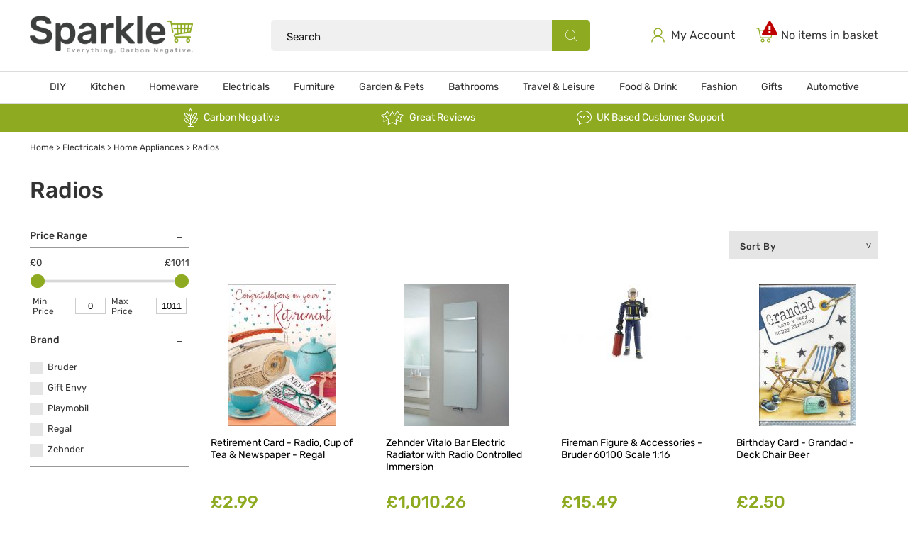

--- FILE ---
content_type: text/html; charset=ISO-8859-1
request_url: https://www.sparkle.co.uk/radios/
body_size: 12631
content:
<!DOCTYPE html PUBLIC "-//W3C//DTD XHTML 1.0 Strict//EN" "http://www.w3.org/TR/xhtml1/DTD/xhtml1-strict.dtd">
<html>
<head>	
	<title>Radios | Sparkle</title>

	<link rel="shortcut icon" href="/images/favicon.ico" />
	<link rel="apple-touch-startup-image" href="/images/touch-icon-iphone.png" />
	<link rel="apple-touch-icon" href="/images/touch-icon-iphone.png" />
	<link rel="apple-touch-icon" sizes="72x72" href="/images/touch-icon-ipad.png" />
	<link rel="apple-touch-icon" sizes="114x114" href="/images/touch-icon-iphone4.png" />
	<link rel="apple-touch-icon" sizes="152x152" href="/images/touch-icon-ipad-retina.png" />

	<meta name="viewport" content="width=device-width" />

	<link rel="stylesheet" type="text/css" href="/style/default.css.php?version=1768578541" />
	
	<script type="text/javascript" src="/js/jquery-3.6.0.min.js"></script>
	<script type="text/javascript" src="/js/submit_form.js"></script>
	<script type="text/javascript" src="/js/menu.js?v=2"></script>
	<script type="text/javascript" src="/js/lib.js?v=9"></script>
	<script type="text/javascript" src="/js/animation.js"></script>

	 <link rel="stylesheet" type="text/css" href="/style/filter.css.php?version=1761233757" />  <script type="text/javascript" src="/js/filter.js"></script>  <link rel="stylesheet" type="text/css" href="/style/jquery-ui.min.css.php" />  <link rel="stylesheet" type="text/css" href="/style/jquery-ui.structure.min.css.php" />  <link rel="stylesheet" type="text/css" href="/style/jquery-ui.theme.min.css.php" />  <script type="text/javascript" src="/js/jquery-ui.min.js"></script>  <script type="text/javascript" src="/js/jquery-ui-touch.min.js"></script> 
	
	<script type="text/javascript">

		$(document).ready(function() {
			init2();
			fixColumns();
		});

		function onloadfunc() {
			init2();
			fixColumns("Remove");
			fixColumns();
		}

		window.onresize = onloadfunc;
	
	</script>

</head>

<body>

<div id="fade" class="black_overlay"></div>
<div id="log_res"></div>

<div id="page-wrapper" itemscope itemtype="http://schema.org/WebSite" class="medium">

	<link itemprop="isFamilyFriendly" href="http://schema.org/True" />

	<ssiadmin options="No,Yes" name="Enable Header Message" phpsetvar="enableHeaderMessage" selected="No" type="select"></ssiadmin>


	<div id="header-wrapper">
		
		<div id="header" class="fixed-width">

			<div id="logo">
				<a href="/">
					<img src="/images/sparkle-logo.png" alt="Sparkle" border="0" width="288" height="68" />
				</a>
			</div>

			
			<div id="header-right">

				<div id="header-basket" onclick="document.location='/basket/'">
					<div class="content">
													<div class="text hide">Basket: <span id="headerTotal">(&pound;0.00)</span></div>
							<a href="/basket/" onclick="return false;" class="emptyBasket">No items in basket</a>
											</div>
				</div>

				<div id="header-account">
					<a href="/login/">My Account</a>
				</div>
		
			</div>

			
					<div id="search-wrapper">

						<div id="search-wrapper-inside">
				
							<form action="//www.sparkle.co.uk/" method="get" >				
							<table cellspacing="0" cellpadding="0" border="0">
								<tr>
									<td style="padding: 0px 0px 0px 7px" height="44">
										<input type="text" name="search" id="search" value="" placeholder="Search" />
									</td>
									<td align="center" width="38">
										<div id="clear-search" title="clear search"></div>
									</td>
									<td style="padding: 0px 0px 0px 0px">
										<button></button>
									</td>
								</tr>
							</table>
							</form>
				
						</div>		

					</div>

						

		</div>

	</div>	

	<div id="menu-wrapper">

		<div id="menu" class="fixed-width">

			
<ul id="main-menu" itemscope itemtype="http://schema.org/SiteNavigationElement">

	<li class=""><a itemprop="url" href="/diy/">DIY</a><ul class="submenu1 "><li><ul class="submenu2"><li><ul class="submenu3"><li class="title"><a itemprop="url" href="/home-improvement/">Home Improvement</a></li><li><ul><li><a itemprop="url" href="/adhesives/">Adhesives</a></li><li><a itemprop="url" href="/door-brackets/">Brackets</a></li><li><a itemprop="url" href="/door-handles/">Door Handles</a></li><li><a itemprop="url" href="/door-knockers/">Door Knockers</a></li><li><a itemprop="url" href="/dye/">Dye</a></li><li><a itemprop="url" href="/fasteners/">Fasteners</a></li><li><a itemprop="url" href="/door-hinges/">Hinges</a></li><li><a itemprop="url" href="/netting/">Netting</a></li><li><a itemprop="url" href="/paint/">Paint</a></li><li><a itemprop="url" href="/paint-brush/">Paint Brushes</a></li><li><a itemprop="url" href="/paint-rollers/">Paint Rollers</a></li><li><a itemprop="url" href="/plumbing/">Plumbing</a></li><li><a itemprop="url" href="/rope/">Rope</a></li><li><a itemprop="url" href="/sealants/">Sealants</a></li><li><a itemprop="url" href="/shade-nets/">Shade Nets</a></li><li><a itemprop="url" href="/sockets/">Sockets</a></li><li><a itemprop="url" href="/soldering/">Soldering</a></li></ul><ul class="submenu4"><li><a itemprop="url" href="/spirit-levels/">Spirit Levels</a></li><li><a itemprop="url" href="/tapes/">Tapes</a></li><li><a itemprop="url" href="/tape-measures/">Tape Measures</a></li><li><a itemprop="url" href="/tarpaulin/">Tarpaulin</a></li><li><a itemprop="url" href="/varnish/">Varnish</a></li></ul></li></ul><ul class="submenu3"><li class="title"><a itemprop="url" href="/security-safety/">Security &amp; Safety</a></li><li><ul><li><a itemprop="url" href="/bolts/">Bolts</a></li><li><a itemprop="url" href="/door-chains/">Door Chains</a></li><li><a itemprop="url" href="/door-locks/">Locks</a></li><li><a itemprop="url" href="/door-latches/">Latches</a></li><li><a itemprop="url" href="/ppe/">PPE</a></li><li><a itemprop="url" href="/safety-harness/">Safety Harnesses</a></li><li><a itemprop="url" href="/smoke-alarms/">Smoke Alarms</a></li></ul></li></ul><ul class="submenu3"><li class="title"><a itemprop="url" href="/hand-tools/">Hand Tools</a></li><li><ul><li><a itemprop="url" href="/chisels/">Chisels</a></li><li><a itemprop="url" href="/clamps/">Clamps</a></li><li><a itemprop="url" href="/files/">Files</a></li><li><a itemprop="url" href="/hammers/">Hammers</a></li><li><a itemprop="url" href="/hand-saws/">Hand Saws</a></li><li><a itemprop="url" href="/hexagon-keys/">Hexagon Keys</a></li><li><a itemprop="url" href="/knives/">Knives</a></li><li><a itemprop="url" href="/pliers/">Pliers</a></li><li><a itemprop="url" href="/plumbing-tools/">Plumbing Tools</a></li><li><a itemprop="url" href="/screwdrivers/">Screwdrivers</a></li><li><a itemprop="url" href="/spanners/">Spanners</a></li><li><a itemprop="url" href="/vices/">Vices</a></li><li><a itemprop="url" href="/wrenches/">Wrenches</a></li></ul></li></ul><ul class="submenu3"><li class="title"><a itemprop="url" href="/power-tools/">Power Tools</a></li><li><ul><li><a itemprop="url" href="/angle-grinders/">Angle Grinders</a></li><li><a itemprop="url" href="/dust-extraction/">Dust Extraction</a></li><li><a itemprop="url" href="/electric-saws/">Electric Saws</a></li><li><a itemprop="url" href="/grease-guns/">Grease Guns</a></li><li><a itemprop="url" href="/drills/">Hand Drills</a></li><li><a itemprop="url" href="/nailers/">Nailers</a></li><li><a itemprop="url" href="/planers/">Planers</a></li><li><a itemprop="url" href="/polishers/">Polishers</a></li><li><a itemprop="url" href="/power-saws/">Power Saws</a></li><li><a itemprop="url" href="/power-screwdrivers/">Power Screwdrivers</a></li><li><a itemprop="url" href="/rotary-drills/">Rotary Drills</a></li><li><a itemprop="url" href="/routers/">Routers</a></li><li><a itemprop="url" href="/sanders/">Sanders</a></li><li><a itemprop="url" href="/staple-guns/">Staple Guns</a></li></ul></li></ul></li></ul></li><div class="clear"></div></ul></li><li class=""><a itemprop="url" href="/kitchen/">Kitchen</a><ul class="submenu1 "><li><ul class="submenu2"><li><ul class="submenu3"><li class="title"><a itemprop="url" href="/cooking-baking/">Cooking &amp; Baking</a></li><li><ul><li><a itemprop="url" href="/baking-trays/">Baking Trays</a></li><li><a itemprop="url" href="/baking-tins/">Baking Tins</a></li><li><a itemprop="url" href="/roasting-trays/">Roasting Trays</a></li><li><a itemprop="url" href="/pans/">Pans</a></li><li><a itemprop="url" href="/cooking-pots/">Cooking Pots</a></li><li><a itemprop="url" href="/steamers/">Steamers</a></li></ul></li></ul><ul class="submenu3"><li class="title"><a itemprop="url" href="/dining/">Dining</a></li><li><ul><li><a itemprop="url" href="/barware/">Barware</a></li><li><a itemprop="url" href="/cutlery/">Cutlery</a></li><li><a itemprop="url" href="/dinnerware/">Dinnerware</a></li><li><a itemprop="url" href="/drinkware/">Drinkware</a></li><li><a itemprop="url" href="/glasses/">Glassware</a></li><li><a itemprop="url" href="/mugs/">Mugs</a></li><li><a itemprop="url" href="/tableware/">Tableware</a></li><li><a itemprop="url" href="/tea-and-coffee/">Tea &amp; Coffee</a></li><li><a itemprop="url" href="/wine-glasses/">Wine Glasses</a></li></ul></li></ul><ul class="submenu3"><li class="title"><a itemprop="url" href="/food-preparation/">Food Preparation</a></li><li><ul><li><a itemprop="url" href="/chopping-boards/">Chopping Boards</a></li><li><a itemprop="url" href="/egg-timers/">Egg Timers</a></li><li><a itemprop="url" href="/kitchen-scales/">Kitchen Scales</a></li><li><a itemprop="url" href="/lolly-moulds/">Lolly Moulds</a></li><li><a itemprop="url" href="/mixing-bowls/">Mixing Bowls</a></li><li><a itemprop="url" href="/seasoning/">Seasoning</a></li><li><a itemprop="url" href="/sieve-colander/">Sieves &amp; Colanders</a></li></ul></li></ul><ul class="submenu3"><li class="title"><a itemprop="url" href="/kitchen-storage/">Kitchen Storage</a></li><li><ul><li><a itemprop="url" href="/cutlery-storage/">Cutlery &amp; Utensil Storage</a></li><li><a itemprop="url" href="/food-container/">Food Storage</a></li><li><a itemprop="url" href="/food-jars/">Food Jars</a></li><li><a itemprop="url" href="/kitchen-storage1/">Kitchen Storage</a></li></ul></li></ul><ul class="submenu3"><li class="title"><a itemprop="url" href="/textiles/">Textiles</a></li><li><ul><li><a itemprop="url" href="/aprons/">Aprons</a></li><li><a itemprop="url" href="/oven-gloves/">Oven Gloves</a></li><li><a itemprop="url" href="/tablecloths/">Tablecloths</a></li><li><a itemprop="url" href="/napkins/">Napkins</a></li><li><a itemprop="url" href="/tea-towels/">Tea Towels</a></li><li><a itemprop="url" href="/tea-cosies/">Tea Cosies</a></li></ul></li></ul><ul class="submenu3"><li class="title"><a itemprop="url" href="/tools-utensils/">Tools &amp; Utensils</a></li><li><ul><li><a itemprop="url" href="/baking-accessories/">Baking Accessories</a></li><li><a itemprop="url" href="/baking-tools/">Baking Tools</a></li><li><a itemprop="url" href="/cooking-utensils/">Cooking Utensils</a></li><li><a itemprop="url" href="/corers/">Corers</a></li><li><a itemprop="url" href="/juicer/">Juicers</a></li><li><a itemprop="url" href="/kitchen-knife/">Knives</a></li><li><a itemprop="url" href="/mashers/">Mashers</a></li><li><a itemprop="url" href="/peelers/">Peelers</a></li><li><a itemprop="url" href="/scissors/">Scissors</a></li></ul><ul class="submenu4"><li><a itemprop="url" href="/graters/">Slicing &amp; Grating Tools</a></li></ul></li></ul></li></ul></li><div class="clear"></div></ul></li><li class=""><a itemprop="url" href="/homeware/">Homeware</a><ul class="submenu1 "><li><ul class="submenu2"><li><ul class="submenu3"><li class="title"><a itemprop="url" href="/decoration/">Decoration</a></li><li><ul><li><a itemprop="url" href="/artificial-plants/">Artificial Plants</a></li><li><a itemprop="url" href="/book-ends/">Book Ends</a></li><li><a itemprop="url" href="/candles/">Candles</a></li><li><a itemprop="url" href="/clocks/">Clocks</a></li><li><a itemprop="url" href="/coasters/">Coasters</a></li><li><a itemprop="url" href="/mirrors/">Mirrors</a></li><li><a itemprop="url" href="/wall-organisers/">Wall Organisers</a></li></ul></li></ul><ul class="submenu3"><li class="title"><a itemprop="url" href="/cleaning-laundry/">Cleaning &amp; Laundry</a></li><li><ul><li><a itemprop="url" href="/bins/">Bins</a></li><li><a itemprop="url" href="/brooms/">Brooms</a></li><li><a itemprop="url" href="/cleaning-cloths/">Cleaning Cloths</a></li><li><a itemprop="url" href="/cleaning-gloves/">Cleaning Gloves</a></li><li><a itemprop="url" href="/cleaning-products/">Cleaning Products</a></li><li><a itemprop="url" href="/disinfectants/">Disinfectants</a></li><li><a itemprop="url" href="/drying/">Drying</a></li><li><a itemprop="url" href="/dusters/">Dusters</a></li><li><a itemprop="url" href="/ironing/">Ironing</a></li><li><a itemprop="url" href="/laundry/">Laundry</a></li><li><a itemprop="url" href="/mops/">Mops</a></li><li><a itemprop="url" href="/pest-control/">Pest Control</a></li><li><a itemprop="url" href="/recycling/">Recycling</a></li><li><a itemprop="url" href="/scrubbing-brush/">Scrubbing</a></li><li><a itemprop="url" href="/shoe-care/">Shoe Care </a></li><li><a itemprop="url" href="/sponges/">Sponges</a></li><li><a itemprop="url" href="/squeegees/">Squeegees</a></li></ul><ul class="submenu4"><li><a itemprop="url" href="/washing-up/">Washing Up</a></li></ul></li></ul><ul class="submenu3"><li class="title"><a itemprop="url" href="/fireplace/">Fireplace</a></li><li><ul><li><a itemprop="url" href="/fire-grates/">Fire Grates</a></li><li><a itemprop="url" href="/fire-guards/">Fire Guards</a></li><li><a itemprop="url" href="/fire-tools/">Fire Tools</a></li><li><a itemprop="url" href="/log-storage/">Log Storage</a></li></ul></li></ul><ul class="submenu3"><li class="title"><a itemprop="url" href="/soft-furnishings/">Soft Furnishings</a></li><li><ul><li><a itemprop="url" href="/blankets-throws/">Blankets and Throws</a></li><li><a itemprop="url" href="/cushions/">Cushions</a></li><li><a itemprop="url" href="/curtains/">Curtains</a></li><li><a itemprop="url" href="/door-mats/">Door Mats</a></li><li><a itemprop="url" href="/draught-excluders/">Draught Excluders</a></li><li><a itemprop="url" href="/rugs/">Rugs</a></li></ul></li></ul><ul class="submenu3"><li class="title"><a itemprop="url" href="/storage/">Storage</a></li><li><ul><li><a itemprop="url" href="/clothes-storage/">Clothes Storage</a></li><li><a itemprop="url" href="/shoe-storage/">Shoe Storage</a></li><li><a itemprop="url" href="/storage-boxes/">Storage Boxes</a></li><li><a itemprop="url" href="/storage-tins/">Storage Tins</a></li></ul></li></ul></li></ul></li><div class="clear"></div></ul></li><li class=""><a itemprop="url" href="/electricals/">Electricals</a><ul class="submenu1 "><li><ul class="submenu2"><li><ul class="submenu3"><li class="title"><a itemprop="url" href="/home-appliances/">Home Appliances</a></li><li><ul><li><a itemprop="url" href="/batteries/">Batteries</a></li><li><a itemprop="url" href="/cables/">Cables</a></li><li><a itemprop="url" href="/radios/">Radios</a></li><li><a itemprop="url" href="/speakers/">Speakers</a></li><li><a itemprop="url" href="/usb-cables/">USB Cables</a></li></ul></li></ul><ul class="submenu3"><li class="title"><a itemprop="url" href="/home-accessories/">Home Accessories</a></li><li><ul><li><a itemprop="url" href="/dehumidifiers/">Dehumidifiers</a></li><li><a itemprop="url" href="/extension-leads/">Extension Leads</a></li><li><a itemprop="url" href="/fans/">Fans</a></li><li><a itemprop="url" href="/heaters/">Heaters</a></li><li><a itemprop="url" href="/irons/">Irons</a></li><li><a itemprop="url" href="/microphones/">Microphones</a></li><li><a itemprop="url" href="/power-supplies/">Power Supplies</a></li><li><a itemprop="url" href="/tv-brackets/">TV Brackets</a></li></ul></li></ul><ul class="submenu3"><li class="title"><a itemprop="url" href="/kitchen-appliances/">Kitchen Appliances</a></li><li><ul><li><a itemprop="url" href="/blenders/">Blenders</a></li><li><a itemprop="url" href="/coffee-makers/">Coffee Makers</a></li><li><a itemprop="url" href="/kettles/">Kettles</a></li><li><a itemprop="url" href="/toasters/">Toasters</a></li><li><a itemprop="url" href="/slow-cookers/">Slow Cookers</a></li></ul></li></ul><ul class="submenu3"><li class="title"><a itemprop="url" href="/computing/">Computing</a></li><li><ul><li><a itemprop="url" href="/air-dusters/">Air Dusters</a></li></ul></li></ul><ul class="submenu3"><li class="title"><a itemprop="url" href="/lighting/">Lighting</a></li><li><ul><li><a itemprop="url" href="/bathroom-lighting/">Bathroom Lighting</a></li><li><a itemprop="url" href="/ceiling-lights/">Ceiling Lights</a></li><li><a itemprop="url" href="/downlights/">Downlights</a></li><li><a itemprop="url" href="/floor-lamps/">Floor Lamps</a></li><li><a itemprop="url" href="/led-lights/">LED Lights</a></li><li><a itemprop="url" href="/led-panels/">LED Panels</a></li><li><a itemprop="url" href="/led-tubes/">LED Tubes</a></li><li><a itemprop="url" href="/novelty-lighting/">Novelty Lighting</a></li><li><a itemprop="url" href="/pendant-lights/">Pendant Lights</a></li><li><a itemprop="url" href="/table-lamps/">Table Lamps</a></li><li><a itemprop="url" href="/tube-lighting/">Tube Lighting</a></li><li><a itemprop="url" href="/wall-lighting/">Wall Lighting</a></li></ul></li></ul><ul class="submenu3"><li class="title"><a itemprop="url" href="/lighting-accessories/">Lighting Accessories</a></li><li><ul><li><a itemprop="url" href="/fuses/">Fuses</a></li><li><a itemprop="url" href="/lamp-shades/">Lamp Shades</a></li><li><a itemprop="url" href="/light-bulbs/">Light Bulbs</a></li><li><a itemprop="url" href="/light-fixtures/">Light Fixtures</a></li></ul></li></ul></li></ul></li><div class="clear"></div></ul></li><li class=" single "><a itemprop="url" href="/furniture/">Furniture</a><ul class="submenu1 small "><li><ul class="submenu2"><li><ul class="submenu3"><li class="title"><a itemprop="url" href="/home-furniture/">Home Furniture</a></li><li><ul><li><a itemprop="url" href="/bookcases/">Bookcases</a></li><li><a itemprop="url" href="/coat-stands/">Coat Stands</a></li><li><a itemprop="url" href="/coffee-tables/">Coffee Tables</a></li><li><a itemprop="url" href="/desks/">Desks</a></li><li><a itemprop="url" href="/office-chairs/">Office Chairs</a></li><li><a itemprop="url" href="/shelf/">Shelving</a></li><li><a itemprop="url" href="/stools/">Stools</a></li><li><a itemprop="url" href="/tv-stands/">TV Stands</a></li><li><a itemprop="url" href="/table-lamps/">Table Lamps</a></li></ul></li></ul></li></ul></li><div class="clear"></div></ul></li><li class=""><a itemprop="url" href="/garden-pets/">Garden &amp; Pets</a><ul class="submenu1 "><li><ul class="submenu2"><li><ul class="submenu3"><li class="title"><a itemprop="url" href="/gardening/">Gardening</a></li><li><ul><li><a itemprop="url" href="/compost/">Compost</a></li><li><a itemprop="url" href="/gardening-gloves/">Gardening Gloves</a></li><li><a itemprop="url" href="/garden-shoes/">Garden Shoes</a></li><li><a itemprop="url" href="/garden-tools/">Garden Tools</a></li><li><a itemprop="url" href="/hanging-baskets/">Hanging Baskets</a></li><li><a itemprop="url" href="/lawn-care/">Lawn Care</a></li><li><a itemprop="url" href="/planters/">Planters</a></li><li><a itemprop="url" href="/plant-protection/">Plant Protection</a></li><li><a itemprop="url" href="/plant-seeds/">Plant Seeds</a></li><li><a itemprop="url" href="/propagators/">Propagators</a></li><li><a itemprop="url" href="/troughs/">Troughs</a></li><li><a itemprop="url" href="/watering/">Watering</a></li><li><a itemprop="url" href="/weed-killer/">Weed Killer</a></li></ul></li></ul><ul class="submenu3"><li class="title"><a itemprop="url" href="/garden-furniture/">Garden Furniture</a></li><li><ul><li><a itemprop="url" href="/benches/">Benches</a></li><li><a itemprop="url" href="/furniture-sets/">Furniture Sets</a></li><li><a itemprop="url" href="/garden-chairs/">Garden Chairs</a></li><li><a itemprop="url" href="/garden-tables/">Garden Tables</a></li><li><a itemprop="url" href="/gazebos/">Gazebos</a></li><li><a itemprop="url" href="/loungers/">Loungers</a></li><li><a itemprop="url" href="/parasols/">Parasols</a></li><li><a itemprop="url" href="/sheds/">Sheds</a></li><li><a itemprop="url" href="/swing-seats/">Swing Seats</a></li></ul></li></ul><ul class="submenu3"><li class="title"><a itemprop="url" href="/garden-accessories/">Garden Accessories</a></li><li><ul><li><a itemprop="url" href="/bbqs/">BBQs</a></li><li><a itemprop="url" href="/chimeneas/">Chimeneas</a></li><li><a itemprop="url" href="/feeders/">Feeders</a></li><li><a itemprop="url" href="/fence-paint/">Fence Paint</a></li><li><a itemprop="url" href="/firepits/">Firepits</a></li><li><a itemprop="url" href="/football-nets/">Football Nets</a></li><li><a itemprop="url" href="/garden-ornaments/">Garden Ornaments</a></li><li><a itemprop="url" href="/mesh/">Mesh</a></li><li><a itemprop="url" href="/outdoor-lighting/">Outdoor Lighting</a></li><li><a itemprop="url" href="/trellis/">Trellises</a></li></ul></li></ul><ul class="submenu3"><li class="title"><a itemprop="url" href="/pets-and-wildlife/">Pets and Wildlife</a></li><li><ul><li><a itemprop="url" href="/birds/">Birds</a></li><li><a itemprop="url" href="/cats/">Cats</a></li><li><a itemprop="url" href="/dogs/">Dogs</a></li><li><a itemprop="url" href="/fish/">Fish</a></li><li><a itemprop="url" href="/small-pets/">Small Pets</a></li><li><a itemprop="url" href="/wildlife/">Wildlife</a></li></ul></li></ul></li></ul></li><div class="clear"></div></ul></li><li class=""><a itemprop="url" href="/bathrooms/">Bathrooms</a><ul class="submenu1  right "><li><ul class="submenu2"><li><ul class="submenu3"><li class="title"><a itemprop="url" href="/baths/">Baths</a></li><li><ul><li><a itemprop="url" href="/bath-screens/">Bath Screens</a></li><li><a itemprop="url" href="/double-ended-baths/">Double Ended Baths</a></li><li><a itemprop="url" href="/free-standing-baths/">Free Standing Baths</a></li><li><a itemprop="url" href="/single-ended-baths/">Single Ended Baths</a></li><li><a itemprop="url" href="/walk-in-baths/">Walk-in Baths</a></li></ul></li></ul><ul class="submenu3"><li class="title"><a itemprop="url" href="/toilets-and-basins/">Toilets and Basins</a></li><li><ul><li><a itemprop="url" href="/bidets/">Bidets</a></li><li><a itemprop="url" href="/close-coupled-toilets/">Close Coupled Toilets</a></li><li><a itemprop="url" href="/countertop-basins/">Countertop Basins</a></li><li><a itemprop="url" href="/toilet-seats/">Toilet Seats</a></li><li><a itemprop="url" href="/traditional-basins/">Traditional Basins</a></li><li><a itemprop="url" href="/traditional-toilets/">Traditional Toilets</a></li><li><a itemprop="url" href="/urinals/">Urinals</a></li><li><a itemprop="url" href="/wall-hung-toilets/">Wall Hung Toilets</a></li><li><a itemprop="url" href="/wash-basins/">Wash Basins</a></li></ul></li></ul><ul class="submenu3"><li class="title"><a itemprop="url" href="/showering/">Showering</a></li><li><ul><li><a itemprop="url" href="/electric-showers/">Electric Showers</a></li><li><a itemprop="url" href="/mixer-showers/">Mixer Showers</a></li><li><a itemprop="url" href="/shower-accessories/">Shower Accessories</a></li><li><a itemprop="url" href="/shower-arms/">Shower Arms</a></li><li><a itemprop="url" href="/shower-doors/">Shower Doors</a></li><li><a itemprop="url" href="/shower-enclosures/">Shower Enclosures</a></li><li><a itemprop="url" href="/shower-heads/">Shower Heads</a></li><li><a itemprop="url" href="/traditional-showers/">Traditional Showers</a></li></ul></li></ul><ul class="submenu3"><li class="title"><a itemprop="url" href="/furniture-accessories/">Furniture &amp; Accessories</a></li><li><ul><li><a itemprop="url" href="/bath-panels/">Bath Panels</a></li><li><a itemprop="url" href="/bath-racks/">Bath Racks</a></li><li><a itemprop="url" href="/bathroom-lights/">Bathroom Lights</a></li><li><a itemprop="url" href="/bathroom-mirrors/">Bathroom Mirrors</a></li><li><a itemprop="url" href="/bathroom-cabinets/">Cabinets</a></li><li><a itemprop="url" href="/grab-bars/">Grab Bars</a></li><li><a itemprop="url" href="/shower-baskets/">Shower Baskets</a></li><li><a itemprop="url" href="/shower-seats/">Shower Seats</a></li><li><a itemprop="url" href="/soap-dishes/">Soap Dishes</a></li><li><a itemprop="url" href="/toilet-roll-holders/">Toilet Roll Holders</a></li><li><a itemprop="url" href="/toilet-units/">Toilet Units</a></li><li><a itemprop="url" href="/towel-rails/">Towel Rails</a></li><li><a itemprop="url" href="/towel-warmers/">Towel Warmers</a></li><li><a itemprop="url" href="/vanity-units/">Vanity Units</a></li><li><a itemprop="url" href="/waste-bins/">Waste Bins</a></li></ul></li></ul><ul class="submenu3"><li class="title"><a itemprop="url" href="/bathroom-taps/">Bathroom Taps</a></li><li><ul><li><a itemprop="url" href="/basin-mixer-taps/">Basin Mixer Taps</a></li><li><a itemprop="url" href="/basin-pillar-taps/">Basin Pillar Taps</a></li><li><a itemprop="url" href="/basin-wastes/">Basin Wastes</a></li><li><a itemprop="url" href="/bath-filler-taps/">Bath Filler Taps</a></li><li><a itemprop="url" href="/bath-pillar-taps/">Bath Pillar Taps</a></li><li><a itemprop="url" href="/bath-shower-mixers/">Bath Shower Mixers</a></li><li><a itemprop="url" href="/bath-spouts/">Bath Spouts</a></li><li><a itemprop="url" href="/bath-wastes/">Bath Wastes</a></li><li><a itemprop="url" href="/bidet-mixer-taps/">Bidet Mixer Taps</a></li><li><a itemprop="url" href="/kitchen-taps/">Kitchen Taps</a></li><li><a itemprop="url" href="/stand-pipes/">Stand Pipes</a></li></ul></li></ul></li></ul></li><div class="clear"></div></ul></li><li class=""><a itemprop="url" href="/travel-leisure/">Travel &amp; Leisure</a><ul class="submenu1  right "><li><ul class="submenu2"><li><ul class="submenu3"><li class="title"><a itemprop="url" href="/hobbies-crafts/">Hobbies &amp; Crafts</a></li><li><ul><li><a itemprop="url" href="/books/">Books</a></li><li><a itemprop="url" href="/fabric-dyes/">Fabric Dyes</a></li><li><a itemprop="url" href="/felt-balls/">Felt Balls</a></li><li><a itemprop="url" href="/flower-arranging/">Flower Arranging</a></li><li><a itemprop="url" href="/home-brewing/">Home Brewing</a></li><li><a itemprop="url" href="/jigsaws/">Jigsaws</a></li><li><a itemprop="url" href="/knitting-needles/">Knitting Needles</a></li><li><a itemprop="url" href="/needle-cases/">Needle Cases</a></li><li><a itemprop="url" href="/preserving/">Preserving</a></li><li><a itemprop="url" href="/stationary/">Stationary</a></li></ul></li></ul><ul class="submenu3"><li class="title"><a itemprop="url" href="/outdoor-living/">Outdoor Living</a></li><li><ul><li><a itemprop="url" href="/picnic-accessories/">Picnic Accessories</a></li><li><a itemprop="url" href="/portable-lights/">Portable Lights</a></li><li><a itemprop="url" href="/torches/">Torches</a></li><li><a itemprop="url" href="/umbrellas/">Umbrellas</a></li></ul></li></ul><ul class="submenu3"><li class="title"><a itemprop="url" href="/travel-luggage/">Travel &amp; Luggage</a></li><li><ul><li><a itemprop="url" href="/backpacks/">Backpacks</a></li><li><a itemprop="url" href="/shopping-bags/">Shopping Bags</a></li><li><a itemprop="url" href="/shopping-trolleys/">Shopping Trolleys</a></li><li><a itemprop="url" href="/travel-accessories/">Travel Accessories</a></li><li><a itemprop="url" href="/travel-bags/">Travel Bags</a></li></ul></li></ul><ul class="submenu3"><li class="title"><a itemprop="url" href="/car-bike-accessories/">Bike Accessories</a></li><li><ul><li><a itemprop="url" href="/bike/">Bike Accessories</a></li><li><a itemprop="url" href="/locking-cable/">Bike Locks</a></li></ul></li></ul><ul class="submenu3"><li class="title"><a itemprop="url" href="/fitness/">Fitness</a></li><li><ul><li><a itemprop="url" href="/polarized-sunglasses/">Polarized Sunglasses</a></li><li><a itemprop="url" href="/sports-bottles/">Sports Bottles</a></li><li><a itemprop="url" href="/sports-pouches/">Sports Pouches</a></li><li><a itemprop="url" href="/running-visibility/">Running Visibility</a></li><li><a itemprop="url" href="/compression-support/">Compression Support</a></li></ul></li></ul></li></ul></li><div class="clear"></div></ul></li><li class=""><a itemprop="url" href="/food-drink/">Food &amp; Drink</a><ul class="submenu1  right "><li><ul class="submenu2"><li><ul class="submenu3"><li class="title"><a itemprop="url" href="/wine/">Wine</a></li><li><ul><li><a itemprop="url" href="/champagne/">Champagne</a></li><li><a itemprop="url" href="/dessert-wine/">Dessert Wine</a></li><li><a itemprop="url" href="/port/">Port</a></li><li><a itemprop="url" href="/prosecco/">Prosecco</a></li><li><a itemprop="url" href="/red-wine/">Red Wine</a></li><li><a itemprop="url" href="/rose-wine/">Rose Wine</a></li><li><a itemprop="url" href="/sherry/">Sherry</a></li><li><a itemprop="url" href="/sparkling-wine/">Sparkling Wine</a></li><li><a itemprop="url" href="/vermouth/">Vermouth</a></li><li><a itemprop="url" href="/white-wine/">White Wine</a></li></ul></li></ul><ul class="submenu3"><li class="title"><a itemprop="url" href="/beer/">Beer</a></li><li><ul><li><a itemprop="url" href="/ale/">Ale</a></li><li><a itemprop="url" href="/belgian-beer/">Belgian Beer</a></li><li><a itemprop="url" href="/blonde-beer/">Blonde Beer</a></li><li><a itemprop="url" href="/cider/">Cider</a></li><li><a itemprop="url" href="/fruit-beer/">Fruit Beer</a></li><li><a itemprop="url" href="/lager/">Lager</a></li><li><a itemprop="url" href="/pale-ale/">Pale Ale</a></li><li><a itemprop="url" href="/pilsner/">Pilsner</a></li><li><a itemprop="url" href="/sour-beer/">Sour Beer</a></li><li><a itemprop="url" href="/stout/">Stout</a></li><li><a itemprop="url" href="/wheat-beer/">Wheat Beer</a></li></ul></li></ul><ul class="submenu3"><li class="title"><a itemprop="url" href="/spirits/">Spirits</a></li><li><ul><li><a itemprop="url" href="/brandy/">Brandy</a></li><li><a itemprop="url" href="/cocktails/">Cocktails</a></li><li><a itemprop="url" href="/gin/">Gin</a></li><li><a itemprop="url" href="/grappa/">Grappa</a></li><li><a itemprop="url" href="/liqueur/">Liqueur</a></li><li><a itemprop="url" href="/rum/">Rum</a></li><li><a itemprop="url" href="/tequila/">Tequila</a></li><li><a itemprop="url" href="/vodka/">Vodka</a></li><li><a itemprop="url" href="/whisky/">Whisky</a></li></ul></li></ul><ul class="submenu3"><li class="title"><a itemprop="url" href="/larder/">Larder</a></li><li><ul><li><a itemprop="url" href="/balsamic-vinegar/">Balsamic Vinegar</a></li><li><a itemprop="url" href="/biscuits/">Biscuits</a></li><li><a itemprop="url" href="/cakes/">Cakes</a></li><li><a itemprop="url" href="/cheese-hampers/">Cheese Hampers</a></li><li><a itemprop="url" href="/chutney/">Chutney</a></li><li><a itemprop="url" href="/chocolate/">Chocolate</a></li><li><a itemprop="url" href="/confectionery/">Confectionery</a></li><li><a itemprop="url" href="/crisps/">Crisps</a></li><li><a itemprop="url" href="/cured-meats/">Cured Meats</a></li><li><a itemprop="url" href="/curry-paste/">Curry Paste</a></li><li><a itemprop="url" href="/jams/">Jams</a></li><li><a itemprop="url" href="/olives/">Olives</a></li><li><a itemprop="url" href="/pasta/">Pasta</a></li><li><a itemprop="url" href="/pate/">Pate</a></li><li><a itemprop="url" href="/pesto/">Pesto</a></li><li><a itemprop="url" href="/port1/">Port</a></li><li><a itemprop="url" href="/relish/">Relish</a></li></ul><ul class="submenu4"><li><a itemprop="url" href="/rice/">Rice</a></li><li><a itemprop="url" href="/sauces/">Sauces</a></li><li><a itemprop="url" href="/tonic/">Tonic</a></li><li><a itemprop="url" href="/vinegars/">Vinegars</a></li></ul></li></ul><ul class="submenu3"><li class="title"><a itemprop="url" href="/brewing-distilling-kits/">Brewing &amp; Distilling Kits</a></li><li><ul><li><a itemprop="url" href="/beer-brewing-kits/">Beer Brewing Kits</a></li><li><a itemprop="url" href="/craft-beer-kits/">Craft Beer Kits</a></li><li><a itemprop="url" href="/cider-brewing-kits/">Cider Brewing Kits</a></li><li><a itemprop="url" href="/distilling-equipment/">Distilling Equipment</a></li><li><a itemprop="url" href="/distilling-essences/">Distilling Essences</a></li><li><a itemprop="url" href="/distilling-flavourings/">Distilling Flavourings</a></li><li><a itemprop="url" href="/distilling-ingredients/">Distilling Ingredients</a></li><li><a itemprop="url" href="/distilling-liqueurs/">Distilling Liqueurs</a></li><li><a itemprop="url" href="/wine-kits/">Wine Kits</a></li></ul></li></ul><ul class="submenu3"><li class="title"><a itemprop="url" href="/brewing-equipment/">Brewing Equipment</a></li><li><ul><li><a itemprop="url" href="/beer-additives/">Beer Additives</a></li><li><a itemprop="url" href="/bottling-equipment/">Bottling Equipment</a></li><li><a itemprop="url" href="/brewing-sterilising/">Brewing Sterilising</a></li><li><a itemprop="url" href="/bucket-and-fermenter-spares/">Bucket and Fermenter Spares</a></li><li><a itemprop="url" href="/cider-making-equipment/">Cider Making Equipment</a></li><li><a itemprop="url" href="/dried-fruit/">Dried Fruit</a></li><li><a itemprop="url" href="/finings/">Finings</a></li><li><a itemprop="url" href="/home-brew-barrels/">Home Brew Barrels</a></li><li><a itemprop="url" href="/home-brew-bottles/">Home Brew Bottles</a></li><li><a itemprop="url" href="/home-brew-buckets/">Home Brew Buckets</a></li><li><a itemprop="url" href="/home-brew-heat-pads/">Home Brew Heat Pads</a></li><li><a itemprop="url" href="/malt-extract-brewing-sugar/">Malt Extract &amp; Brewing Sugar</a></li><li><a itemprop="url" href="/mashing-equipment/">Mashing Equipment</a></li><li><a itemprop="url" href="/syphon-and-spares/">Syphon and Spares</a></li><li><a itemprop="url" href="/wine-additives/">Wine Additives</a></li><li><a itemprop="url" href="/wine-bottle-caps-and-corks/">Wine Bottle Caps and Corks</a></li><li><a itemprop="url" href="/yeast/">Yeast</a></li></ul></li></ul></li></ul></li><div class="clear"></div></ul></li><li class=""><a itemprop="url" href="/fashion/">Fashion</a><ul class="submenu1  right "><li><ul class="submenu2"><li><ul class="submenu3"><li class="title"><a itemprop="url" href="/jewellery-watches/">Jewellery &amp; Watches</a></li><li><ul><li><a itemprop="url" href="/bracelets/">Bracelets</a></li><li><a itemprop="url" href="/charms/">Charms</a></li><li><a itemprop="url" href="/cufflinks/">Cufflinks</a></li><li><a itemprop="url" href="/earrings/">Earrings</a></li><li><a itemprop="url" href="/necklets/">Necklets</a></li><li><a itemprop="url" href="/pendants/">Pendants</a></li><li><a itemprop="url" href="/rings/">Rings</a></li><li><a itemprop="url" href="/watch/">Watches</a></li></ul></li></ul><ul class="submenu3"><li class="title"><a itemprop="url" href="/silver-jewellery/">Silver Jewellery</a></li><li><ul><li><a itemprop="url" href="/amber-jewellery/">Amber Jewellery</a></li><li><a itemprop="url" href="/silver-anklets/">Anklets</a></li><li><a itemprop="url" href="/silver-bangles/">Bangles</a></li><li><a itemprop="url" href="/silver-bracelets/">Bracelets</a></li><li><a itemprop="url" href="/silver-brooches/">Brooches</a></li><li><a itemprop="url" href="/silver-lockets/">Lockets</a></li><li><a itemprop="url" href="/marcasite/">Marcasite</a></li><li><a itemprop="url" href="/silver-pendants/">Pendants</a></li><li><a itemprop="url" href="/silver-baby-jewellery/">Silver Baby Jewellery</a></li><li><a itemprop="url" href="/silver-chains/">Silver Chains</a></li><li><a itemprop="url" href="/silver-charms/">Silver Charms</a></li><li><a itemprop="url" href="/silver-earrings/">Silver Earrings</a></li><li><a itemprop="url" href="/silver-gents-jewellery/">Silver Gent's Jewellery</a></li><li><a itemprop="url" href="/silver-rings/">Silver Rings</a></li><li><a itemprop="url" href="/silver-wedding-rings/">Silver Wedding Rings</a></li></ul></li></ul><ul class="submenu3"><li class="title"><a itemprop="url" href="/clothing/">Clothing</a></li><li><ul><li><a itemprop="url" href="/fancy-dress/">Fancy Dress</a></li><li><a itemprop="url" href="/jackets/">Jackets</a></li><li><a itemprop="url" href="/scarves/">Scarves</a></li><li><a itemprop="url" href="/socks/">Socks</a></li><li><a itemprop="url" href="/wool-hats/">Unisex Wool Hats</a></li><li><a itemprop="url" href="/wool-gloves/">Unisex Wool Gloves</a></li><li><a itemprop="url" href="/wool-jumpers/">Unisex Wool Jumpers</a></li></ul></li></ul><ul class="submenu3"><li class="title"><a itemprop="url" href="/childrens-clothing/">Children's Clothing</a></li><li><ul><li><a itemprop="url" href="/childrens-hats/">Children's Hats</a></li><li><a itemprop="url" href="/childrens-mittens/">Children's Mittens</a></li><li><a itemprop="url" href="/childrens-wristwarmers/">Children's Wristwarmers</a></li></ul></li></ul><ul class="submenu3"><li class="title"><a itemprop="url" href="/accessories/">Accessories</a></li><li><ul><li><a itemprop="url" href="/bags/">Bags</a></li><li><a itemprop="url" href="/buttons/">Buttons</a></li><li><a itemprop="url" href="/gloves/">Gloves</a></li><li><a itemprop="url" href="/keyrings/">Keyrings</a></li><li><a itemprop="url" href="/leather-handbags/">Leather Handbags</a></li><li><a itemprop="url" href="/purses/">Purses</a></li><li><a itemprop="url" href="/shawls/">Shawls</a></li><li><a itemprop="url" href="/shoe-polish/">Shoe Polish</a></li><li><a itemprop="url" href="/shoe-cleaner/">Shoe Cleaner</a></li><li><a itemprop="url" href="/shoe-cream/">Shoe Cream</a></li><li><a itemprop="url" href="/shoe-conditioners/">Shoe Conditioners</a></li><li><a itemprop="url" href="/shoe-protectors/">Shoe Protectors</a></li><li><a itemprop="url" href="/shoe-paints/">Shoe Paints</a></li><li><a itemprop="url" href="/finishers/">Shoe Finishers</a></li><li><a itemprop="url" href="/insoles/">Insoles</a></li><li><a itemprop="url" href="/shoe-brush/">Shoe Brushes</a></li></ul></li></ul></li></ul></li><div class="clear"></div></ul></li><li class=""><a itemprop="url" href="/gifts/">Gifts</a><ul class="submenu1  right "><li><ul class="submenu2"><li><ul class="submenu3"><li class="title"><a itemprop="url" href="/gifts-for-her/">Gifts for Her</a></li><li><ul><li><a itemprop="url" href="/gift-sets/">Gift Sets</a></li><li><a itemprop="url" href="/garden-gifts/">Garden Gifts</a></li><li><a itemprop="url" href="/hampers/">Hampers</a></li><li><a itemprop="url" href="/novelty-gifts/">Novelty Gifts</a></li><li><a itemprop="url" href="/ornaments/">Ornaments</a></li><li><a itemprop="url" href="/charms/">Charms</a></li></ul></li></ul><ul class="submenu3"><li class="title"><a itemprop="url" href="/gifts-for-him/">Gifts For Him</a></li><li><ul><li><a itemprop="url" href="/diecast/">Diecast</a></li><li><a itemprop="url" href="/remote-controls/">Remote Controls</a></li><li><a itemprop="url" href="/vw-campervan/">VW Campervan</a></li><li><a itemprop="url" href="/novelty-gifts/">Novelty Gifts</a></li><li><a itemprop="url" href="/gift-sets/">Gift Sets</a></li><li><a itemprop="url" href="/cufflinks/">Cufflinks</a></li></ul></li></ul><ul class="submenu3"><li class="title"><a itemprop="url" href="/gifts-for-kids/">Gifts For Kids</a></li><li><ul><li><a itemprop="url" href="/barbie/">Barbie</a></li><li><a itemprop="url" href="/bruder/">Bruder</a></li><li><a itemprop="url" href="/farm-sets/">Farm Sets</a></li><li><a itemprop="url" href="/kids-gift-sets/">Kids Gift Sets</a></li><li><a itemprop="url" href="/kids-toys/">Kids Toys</a></li><li><a itemprop="url" href="/paw-patrol/">Paw Patrol</a></li><li><a itemprop="url" href="/pretend-play/">Pretend Play</a></li><li><a itemprop="url" href="/soft-toys/">Soft Toys</a></li><li><a itemprop="url" href="/rag-dolls/">Rag Dolls</a></li><li><a itemprop="url" href="/teething/">Teethers</a></li><li><a itemprop="url" href="/diecast/">Diecast</a></li></ul></li></ul><ul class="submenu3"><li class="title"><a itemprop="url" href="/gift-accessories/">Gift Accessories</a></li><li><ul><li><a itemprop="url" href="/cards/">Cards</a></li><li><a itemprop="url" href="/giftwrap/">Giftwrap</a></li><li><a itemprop="url" href="/gift-bags/">Gift Bags</a></li></ul></li></ul><ul class="submenu3"><li class="title"><a itemprop="url" href="/collectables/">Collectables</a></li><li><ul><li><a itemprop="url" href="/dowman-soft-touch/">Dowman Soft Touch</a></li><li><a itemprop="url" href="/hansa-soft-toys/">Hansa Soft Toys</a></li><li><a itemprop="url" href="/teddy-hermann-soft-toys/">Teddy Hermann Soft Toys</a></li></ul></li></ul></li></ul></li><div class="clear"></div></ul></li><li class=""><a itemprop="url" href="/automotive/">Automotive</a><ul class="submenu1  right "><li><ul class="submenu2"><li><ul class="submenu3"><li class="title"><a itemprop="url" href="/car-parts/">Car Parts</a></li><li><ul><li><a itemprop="url" href="/braking-accessories/">Braking Accessories</a></li><li><a itemprop="url" href="/car-batteries/">Car Batteries </a></li><li><a itemprop="url" href="/number-plates/">Number Plates</a></li><li><a itemprop="url" href="/tpms/">TPMS</a></li><li><a itemprop="url" href="/exhaust-studs/">Exhaust Studs</a></li><li><a itemprop="url" href="/hex-flange-nuts/">Hex Flange Nuts</a></li><li><a itemprop="url" href="/nyloc-nuts/">Nyloc Nuts</a></li><li><a itemprop="url" href="/m5-bolts/">M5 Bolts</a></li><li><a itemprop="url" href="/m6-bolts/">M6 Bolts</a></li><li><a itemprop="url" href="/m7-bolts/">M7 Bolts</a></li><li><a itemprop="url" href="/m8-bolts/">M8 Bolts</a></li><li><a itemprop="url" href="/m10-bolts/">M10 Bolts</a></li></ul></li></ul><ul class="submenu3"><li class="title"><a itemprop="url" href="/car-consumables/">Car Consumables</a></li><li><ul><li><a itemprop="url" href="/cable-ties/">Cable Ties</a></li><li><a itemprop="url" href="/car/">Car Accessories</a></li><li><a itemprop="url" href="/car-cleaning/">Car Cleaning</a></li><li><a itemprop="url" href="/de-icers/">De-Icers</a></li><li><a itemprop="url" href="/car-clips/">Car Clips</a></li><li><a itemprop="url" href="/car-hoses/">Car Hoses</a></li><li><a itemprop="url" href="/car-mats/">Car Mats</a></li><li><a itemprop="url" href="/car-oil/">Car Oil</a></li><li><a itemprop="url" href="/screenwash/">Screenwash</a></li><li><a itemprop="url" href="/sprays-lubricants/">Sprays &amp; Lubricants</a></li></ul></li></ul><ul class="submenu3"><li class="title"><a itemprop="url" href="/car-valeting-detailing/">Car Valeting &amp; Detailing</a></li><li><ul><li><a itemprop="url" href="/car-air-fresheners/">Car Air Fresheners</a></li><li><a itemprop="url" href="/car-glass-cleaners/">Car Glass Cleaners</a></li><li><a itemprop="url" href="/car-interior-cleaner/">Car Interior Cleaner</a></li><li><a itemprop="url" href="/car-polishing/">Car Polishing</a></li><li><a itemprop="url" href="/car-shampoo/">Car Shampoo</a></li><li><a itemprop="url" href="/car-tools/">Car Tools</a></li><li><a itemprop="url" href="/car-wax/">Car Wax</a></li><li><a itemprop="url" href="/ceramic-coatings/">Ceramic Coatings</a></li><li><a itemprop="url" href="/detailing-spray/">Detailing Spray</a></li><li><a itemprop="url" href="/fabric-cleaners/">Fabric Cleaners</a></li><li><a itemprop="url" href="/glazes/">Glazes</a></li><li><a itemprop="url" href="/leather-cleaners/">Leather Cleaners</a></li><li><a itemprop="url" href="/pre-wash/">Pre Wash</a></li><li><a itemprop="url" href="/snow-foam/">Snow Foam</a></li><li><a itemprop="url" href="/tar-removers/">Tar Removers</a></li><li><a itemprop="url" href="/wheel-cleaners/">Wheel Cleaners</a></li></ul></li></ul></li></ul></li><div class="clear"></div></ul></li>
</ul>
	
<script type="text/javascript">
	menu_init("main-menu","mouseover");
</script>
	

		</div>

	</div>

	<div id="delivery-banner">

		<div class="fixed-width">

			<span class="one">Carbon Negative</span> 
			<span class="two">Great Reviews </span> 
			<span class="three">UK Based Customer Support</span> 

		</div>

	</div>

	<div id="body-wrapper" >
		
		<div id="body">

			<div id="bread-crumb" class="fixed-width" itemscope itemtype="http://schema.org/BreadcrumbList"><span itemprop="itemListElement" itemscope itemtype="http://schema.org/ListItem"><a itemprop="item" href="/"><span itemprop="name">Home</span></a><meta itemprop="position" content="1" /></span> > <span itemprop="itemListElement" itemscope itemtype="http://schema.org/ListItem"><a itemprop="item" href="/electricals/"><span itemprop="name">Electricals</span></a><meta itemprop="position" content="2" /></span> &gt; <span itemprop="itemListElement" itemscope itemtype="http://schema.org/ListItem"><a itemprop="item" href="/home-appliances/"><span itemprop="name">Home Appliances</span></a><meta itemprop="position" content="3" /></span> &gt; <span itemprop="itemListElement" itemscope itemtype="http://schema.org/ListItem"><a itemprop="item" href="/radios/" class="breadcrumb-last"><span itemprop="name">Radios</span></a><meta itemprop="position" content="4" /></span></div>	
<div class="fixed-width">
			<div id="cat-description">

				<h1>Radios</h1>

				
			</div>

			
			<div id="left-column">

				<div id="filter-wrapper"><div id="cat-filter"><form action="/cat-filter-results.phtml" method="post" name="cat-filter-form" id="cat-filter-form"><div class="filter-box"><div class="filter-title">Price Range</div><div class="filter-options" style="border-bottom: 0;">
				<div class="filter-slider">

					<div class="filter-slider-title">
						<div class="filter-slider-title-left">&pound;<span id="slider-min-value">0</span></div>
						<div class="filter-slider-title-right">&pound;<span id="slider-max-value">1011</span></div>
					</div>


					<div id="area">
						<div id="priceSlider"></div>
					</div>

					<script>
					
						$(function(){
					
							$("#priceSlider").slider({
								min: 0,
								max: 1011,
								range: true,
								values: [0, 1011],
								change: function(event, ui){

									$('#slider-min-value').html(ui.values[0]);
									$('#filter_min_price').val(ui.values[0]);

									$('#slider-max-value').html(ui.values[1]);
									$('#filter_max_price').val(ui.values[1]);

								},
								slide: function(event, ui){

									$('#slider-min-value').html(ui.values[0]);
									$('#filter_min_price').val(ui.values[0]);

									$('#slider-max-value').html(ui.values[1]);
									$('#filter_max_price').val(ui.values[1]);

								},
								stop: function(event, ui){
									$('#price-filter-option').val($('#filter_min_price').val() + '-' + $('#filter_max_price').val());
									$('#price-filter-option').click();
								}
							});
					
						});

						function updateSlider(){
							$('#priceSlider').slider('option', 'values', [$('#filter_min_price').val(), $('#filter_max_price').val()]);
							$('#price-filter-option').val($('#filter_min_price').val() + '-' + $('#filter_max_price').val());
							$('#price-filter-option').click();
						}
					
					</script>
	
				</div>

				<input id="price-filter-option" type="hidden" name="price" onclick="submit_filters('cat-filter-form','','price');" value="0-1011" /><div style="clear: left; height: 0px; overflow: hidden;"></div>				
				<table cellspacing="0" cellpadding="4" border="0" id="filter_price_controls">
					<tr>
						<td>Min Price</td>
						<td>
							<input type="text" name="filter_min_price" onkeyup="updateSlider();" value="0" id="filter_min_price" />
						</td>
						<td>Max Price</td>
						<td>
							<input type="text" name="filter_max_price" onkeyup="updateSlider();" value="1011" id="filter_max_price" />
						</td>
					</tr>
				</table>

				<div style="clear: left; height: 0px; overflow: hidden;"></div></div></div><div class="filter-box" id="brand-filter"><div class="filter-title">Brand</div><div class="filter-options" id="filter-options-brand"><div class="filter-option"><label for="brandFilterOption1215"><input id="brandFilterOption1215"  type="checkbox" name="brand[]" value="1215" onchange="submit_filters('cat-filter-form','1215','brand','1215');" /><span class="checkboxBox"></span><div class="labelText">Bruder</div><div style="clear: left; height: 8px; overflow: hidden;"></div></label></div><div class="filter-option"><label for="brandFilterOption1196"><input id="brandFilterOption1196"  type="checkbox" name="brand[]" value="1196" onchange="submit_filters('cat-filter-form','1196','brand','1196');" /><span class="checkboxBox"></span><div class="labelText">Gift Envy</div><div style="clear: left; height: 8px; overflow: hidden;"></div></label></div><div class="filter-option"><label for="brandFilterOption2020"><input id="brandFilterOption2020"  type="checkbox" name="brand[]" value="2020" onchange="submit_filters('cat-filter-form','2020','brand','2020');" /><span class="checkboxBox"></span><div class="labelText">Playmobil</div><div style="clear: left; height: 8px; overflow: hidden;"></div></label></div><div class="filter-option"><label for="brandFilterOption1202"><input id="brandFilterOption1202"  type="checkbox" name="brand[]" value="1202" onchange="submit_filters('cat-filter-form','1202','brand','1202');" /><span class="checkboxBox"></span><div class="labelText">Regal</div><div style="clear: left; height: 8px; overflow: hidden;"></div></label></div><div class="filter-option"><label for="brandFilterOption813"><input id="brandFilterOption813"  type="checkbox" name="brand[]" value="813" onchange="submit_filters('cat-filter-form','813','brand','813');" /><span class="checkboxBox"></span><div class="labelText">Zehnder</div><div style="clear: left; height: 8px; overflow: hidden;"></div></label></div><div style="clear: left; height: 0px; overflow: hidden;"></div></div></div><div class="filter-controls-wrapper"></div><input type="hidden" name="cat_id" id="filter-check-cat-id" value="173" /><input type="hidden" name="cat" value="radios" /><input type="hidden" name="items_ordered_by" id="items_ordered_by_1" value="" /><input type="hidden" name="filter_flag" value="1" /></form></div></div>		
			</div>

			<div id="right-column">

					
			<div id="sort-by">
				<form action="/radios/" method="post" id="item_order_form">
					<span>
						Sort By					</span>
					<select name="items_ordered_by" id="item_order_display" onchange="sortFilterUpdate(this); sortFilterResults(this);">
						<option  value="default">Relevance</option>
						<option  value="low-to-high">Price Low - High</option>
						<option  value="high-to-low">Price High - Low</option>
						<option  value="a-z">Alphabetical A-Z</option>
						<option  value="z-a">Alphabetical Z-A</option>
					</select>
				</form>
			</div>
		
			<div id="item-wrapper"><div id="cat-loader-1"></div><div id="cat-filter-results"> <div class="item psitem" id="item120941"> 
					
					<div class="item-image">
						<center><a href="/retirement-card-radio-cup-of-tea-newspaper/"><img src="/images/shop/more/153x200_120941_e31f1eab8162a2f4687da1ab26e8c8cf_520x6781526578694C80241.jpg.jpeg" alt="Retirement Card - Radio, Cup of Tea &amp; Newspaper - Regal" border="0" /></a></center>					</div>

					<h2>
						<a class="itemName" href="/retirement-card-radio-cup-of-tea-newspaper/"><span>Retirement Card - Radio, Cup of Tea &amp; Newspaper - Regal</span></a>
					</h2>

					<div class="price-wrapper">

						<div class="priceText">

							<span class="was"></span><span class="price odd">&pound;<span>2.99</span></span>
						</div>

					</div>

					<div class="stock">
						<div class="stockText">
							In stock						</div>
					</div>
	
					<div class="delivery">

						<div class="deliveryText">

							
						</div>

					</div>

					<div class="buttons">

						 

								<a href="/retirement-card-radio-cup-of-tea-newspaper/" class="more-info">
									View details &amp; buy
								</a>

								
        		                 </div>

				</div>

				 <div class="item psitem" id="item66190"> 
					
					<div class="item-image">
						<center><a href="/zehnder-vitalo-bar-electric-radiator-with-66190/"><img src="/images/shop/more/148x200_66190_c5c9d818155c836b64cb6ff8a9abcf00_479x646ZehnderVitaloBarElectricRa.jpeg" alt="Zehnder Vitalo Bar Electric Radiator with Radio Controlled Immersion" border="0" /></a></center>					</div>

					<h2>
						<a class="itemName" href="/zehnder-vitalo-bar-electric-radiator-with-66190/"><span>Zehnder Vitalo Bar Electric Radiator with Radio Controlled Immersion</span></a>
					</h2>

					<div class="price-wrapper">

						<div class="priceText">

							<span class="was"></span><span class="price odd">&pound;<span>1,010.26</span></span>
						</div>

					</div>

					<div class="stock">
						<div class="stockText">
							In stock						</div>
					</div>
	
					<div class="delivery">

						<div class="deliveryText">

							

						</div>

					</div>

					<div class="buttons">

						 

								<a href="/zehnder-vitalo-bar-electric-radiator-with-66190/" class="more-info">
									View details &amp; buy
								</a>

								
        		                 </div>

				</div>

				 <div class="item psitem" id="item123608"> 
					
					<div class="item-image">
						<center><a href="/fireman-figure-accessories-bruder-60100/"><img src="/images/shop/more/200x109_123608_a27e9245a494568baab7910704750cd6_896x48982128aa9ad8de0e35922a32fb.jpeg" alt="Fireman Figure &amp; Accessories - Bruder 60100 Scale 1:16" border="0" /></a></center>					</div>

					<h2>
						<a class="itemName" href="/fireman-figure-accessories-bruder-60100/"><span>Fireman Figure &amp; Accessories - Bruder 60100 Scale 1:16</span></a>
					</h2>

					<div class="price-wrapper">

						<div class="priceText">

							<span class="was"></span><span class="price odd">&pound;<span>15.49</span></span>
						</div>

					</div>

					<div class="stock">
						<div class="stockText">
							In stock						</div>
					</div>
	
					<div class="delivery">

						<div class="deliveryText">

							<b>Free UK Delivery</b>
						</div>

					</div>

					<div class="buttons">

						 

								<a href="/fireman-figure-accessories-bruder-60100/" class="more-info">
									View details &amp; buy
								</a>

								
        		                 </div>

				</div>

				 <div class="item psitem" id="item122818"> 
					
					<div class="item-image">
						<center><a href="/birthday-card-grandad-deck-chair-beer/"><img src="/images/shop/more/136x200_122818_cec3b40a2f92a93bb8483e39eb2611b6_1089x15903941b83f03bf8cdfce225bd.jpeg" alt="Birthday Card - Grandad - Deck Chair Beer" border="0" /></a></center>					</div>

					<h2>
						<a class="itemName" href="/birthday-card-grandad-deck-chair-beer/"><span>Birthday Card - Grandad - Deck Chair Beer</span></a>
					</h2>

					<div class="price-wrapper">

						<div class="priceText">

							<span class="was"></span><span class="price odd">&pound;<span>2.50</span></span>
						</div>

					</div>

					<div class="stock">
						<div class="stockText">
							In stock						</div>
					</div>
	
					<div class="delivery">

						<div class="deliveryText">

							
						</div>

					</div>

					<div class="buttons">

						 

								<a href="/birthday-card-grandad-deck-chair-beer/" class="more-info">
									View details &amp; buy
								</a>

								
        		                 </div>

				</div>

				 <div class="item psitem" id="item876632"> 
					
					<div class="item-image">
						<center><a href="/ladies-sexy-american-officer-police-cop-uniform-fancy-dress-costume-outfit/"><img src="/images/shop/more/200x200_876632_11a868f66693f82874c90897f700aa0d_1000x1000339e0f873334f001837d49d.png" alt="Ladies Sexy American Officer Police Cop Uniform Fancy Dress Costume Outfit" border="0" /></a></center>					</div>

					<h2>
						<a class="itemName" href="/ladies-sexy-american-officer-police-cop-uniform-fancy-dress-costume-outfit/"><span>Ladies Sexy American Officer Police Cop Uniform Fancy Dress Costume Outfit</span></a>
					</h2>

					<div class="price-wrapper">

						<div class="priceText">

							<span class="was"></span><span class="from">from</span><span class="price"> &pound;<span>21.99</span></span>
						</div>

					</div>

					<div class="stock">
						<div class="stockText">
							In stock						</div>
					</div>
	
					<div class="delivery">

						<div class="deliveryText">

							
						</div>

					</div>

					<div class="buttons">

						 

								<a href="/ladies-sexy-american-officer-police-cop-uniform-fancy-dress-costume-outfit/" class="more-info">
									View details &amp; buy
								</a>

								
        		                 </div>

				</div>

				 <div class="item psitem" id="item462991"> 
					
					<div class="item-image">
						<center><a href="/zehnder-ribbon-electric-white-1823-x-500mm/"><img src="/images/shop/more/113x200_462991_24826687d01dd555b318d729a4dd681a_284x5002955080243baaa17241be5adc.jpeg" alt="Zehnder Ribbon Electric White 1823 x 500mm Radiator" border="0" /></a></center>					</div>

					<h2>
						<a class="itemName" href="/zehnder-ribbon-electric-white-1823-x-500mm/"><span>Zehnder Ribbon Electric White 1823 x 500mm Radiator</span></a>
					</h2>

					<div class="price-wrapper">

						<div class="priceText">

							<span class="was"></span><span class="price odd">&pound;<span>894.98</span></span>
						</div>

					</div>

					<div class="stock">
						<div class="stockText">
							In stock						</div>
					</div>
	
					<div class="delivery">

						<div class="deliveryText">

							

						</div>

					</div>

					<div class="buttons">

						 

								<a href="/zehnder-ribbon-electric-white-1823-x-500mm/" class="more-info">
									View details &amp; buy
								</a>

								
        		                 </div>

				</div>

				 <div class="item psitem" id="item462989"> 
					
					<div class="item-image">
						<center><a href="/zehnder-ribbon-electric-white-1266-x-500mm/"><img src="/images/shop/more/113x200_462989_80243baaa17241be5adcedd40440fac1_284x500295480be1a28baab496f6603d.jpeg" alt="Zehnder Ribbon Electric White 1266 x 500mm Radiator" border="0" /></a></center>					</div>

					<h2>
						<a class="itemName" href="/zehnder-ribbon-electric-white-1266-x-500mm/"><span>Zehnder Ribbon Electric White 1266 x 500mm Radiator</span></a>
					</h2>

					<div class="price-wrapper">

						<div class="priceText">

							<span class="was"></span><span class="price odd">&pound;<span>726.27</span></span>
						</div>

					</div>

					<div class="stock">
						<div class="stockText">
							In stock						</div>
					</div>
	
					<div class="delivery">

						<div class="deliveryText">

							

						</div>

					</div>

					<div class="buttons">

						 

								<a href="/zehnder-ribbon-electric-white-1266-x-500mm/" class="more-info">
									View details &amp; buy
								</a>

								
        		                 </div>

				</div>

				 <div class="item psitem" id="item462990"> 
					
					<div class="item-image">
						<center><a href="/zehnder-ribbon-electric-white-1567-x-500mm/"><img src="/images/shop/more/113x200_462989_80243baaa17241be5adcedd40440fac1_284x500295480be1a28baab496f6603d.jpeg" alt="Zehnder Ribbon Electric White 1567 x 500mm Radiator" border="0" /></a></center>					</div>

					<h2>
						<a class="itemName" href="/zehnder-ribbon-electric-white-1567-x-500mm/"><span>Zehnder Ribbon Electric White 1567 x 500mm Radiator</span></a>
					</h2>

					<div class="price-wrapper">

						<div class="priceText">

							<span class="was"></span><span class="price odd">&pound;<span>808.69</span></span>
						</div>

					</div>

					<div class="stock">
						<div class="stockText">
							In stock						</div>
					</div>
	
					<div class="delivery">

						<div class="deliveryText">

							

						</div>

					</div>

					<div class="buttons">

						 

								<a href="/zehnder-ribbon-electric-white-1567-x-500mm/" class="more-info">
									View details &amp; buy
								</a>

								
        		                 </div>

				</div>

				 <div class="item psitem" id="item462988"> 
					
					<div class="item-image">
						<center><a href="/zehnder-ribbon-electric-matt-black-1266-x/"><img src="/images/shop/more/153x200_462988_80e7f712cbe42d296ba1a888a5544b8d_615x80029545e2a9b3ef8548d0cad0b0.jpeg" alt="Zehnder Ribbon Electric Matt Black 1266 x 500mm Radiator" border="0" /></a></center>					</div>

					<h2>
						<a class="itemName" href="/zehnder-ribbon-electric-matt-black-1266-x/"><span>Zehnder Ribbon Electric Matt Black 1266 x 500mm Radiator</span></a>
					</h2>

					<div class="price-wrapper">

						<div class="priceText">

							<span class="was"></span><span class="price odd">&pound;<span>907.59</span></span>
						</div>

					</div>

					<div class="stock">
						<div class="stockText">
							In stock						</div>
					</div>
	
					<div class="delivery">

						<div class="deliveryText">

							

						</div>

					</div>

					<div class="buttons">

						 

								<a href="/zehnder-ribbon-electric-matt-black-1266-x/" class="more-info">
									View details &amp; buy
								</a>

								
        		                 </div>

				</div>

				 <div class="item psitem" id="item123599"> 
					
					<div class="item-image">
						<center><a href="/ram-2500-police-truck-pick-up-figure-bruder/"><img src="/images/shop/more/200x109_123599_379a16d860262bca45c1f0527da13d06_896x4895323f25aa6c607e6dce0ea27e.jpeg" alt="RAM 2500 Police Truck Pick Up &amp; Figure - Bruder 02505 Scale 1:16" border="0" /></a></center>					</div>

					<h2>
						<a class="itemName" href="/ram-2500-police-truck-pick-up-figure-bruder/"><span>RAM 2500 Police Truck Pick Up &amp; Figure - Bruder 02505 Scale 1:16</span></a>
					</h2>

					<div class="price-wrapper">

						<div class="priceText">

							<span class="was"></span><span class="price odd">&pound;<span>66.99</span></span>
						</div>

					</div>

					<div class="stock">
						<div class="stockText">
							In stock						</div>
					</div>
	
					<div class="delivery">

						<div class="deliveryText">

							
						</div>

					</div>

					<div class="buttons">

						 

								<a href="/ram-2500-police-truck-pick-up-figure-bruder/" class="more-info">
									View details &amp; buy
								</a>

								
        		                 </div>

				</div>

				 <div class="item psitem" id="item509942"> 
					
					<div class="item-image">
						<center><a href="/mini-cooper-car-playset-70921-playmobil/"><img src="/images/shop/more/200x164_509942_820aeff178662625a3d47b51a9bba0ad_1200x9898988517ac3e46f436341eb7b.jpeg" alt="Mini Cooper Car Playset - 70921 - Playmobil" border="0" /></a></center>					</div>

					<h2>
						<a class="itemName" href="/mini-cooper-car-playset-70921-playmobil/"><span>Mini Cooper Car Playset - 70921 - Playmobil</span></a>
					</h2>

					<div class="price-wrapper">

						<div class="priceText">

							<span class="was"></span><span class="price odd">&pound;<span>42.99</span></span>
						</div>

					</div>

					<div class="stock">
						<div class="stockText">
							In stock						</div>
					</div>
	
					<div class="delivery">

						<div class="deliveryText">

							
						</div>

					</div>

					<div class="buttons">

						 

								<a href="/mini-cooper-car-playset-70921-playmobil/" class="more-info">
									View details &amp; buy
								</a>

								
        		                 </div>

				</div>

				 <div class="item psitem" id="item844992"> 
					
					<div class="item-image">
						<center><a href="/farmhouse-farm-with-outdoor-area-playset-71248-playmobil/"><img src="/images/shop/more/200x126_723377_0ed4b834015f1b43a8353639b8c34a68_2153x13599736a8a76dc271eb49332f1.jpeg" alt="Farmhouse Farm with Outdoor Area Playset - 71248 - Playmobil" border="0" /></a></center>					</div>

					<h2>
						<a class="itemName" href="/farmhouse-farm-with-outdoor-area-playset-71248-playmobil/"><span>Farmhouse Farm with Outdoor Area Playset - 71248 - Playmobil</span></a>
					</h2>

					<div class="price-wrapper">

						<div class="priceText">

							<span class="was"></span><span class="price odd">&pound;<span>49.99</span></span>
						</div>

					</div>

					<div class="stock">
						<div class="stockText">
							In stock						</div>
					</div>
	
					<div class="delivery">

						<div class="deliveryText">

							
						</div>

					</div>

					<div class="buttons">

						 

								<a href="/farmhouse-farm-with-outdoor-area-playset-71248-playmobil/" class="more-info">
									View details &amp; buy
								</a>

								
        		                 </div>

				</div>

				 <div class="item psitem" id="item123714"> 
					
					<div class="item-image">
						<center><a href="/police-quad-bike-policeman-figure-bworld/"><img src="/images/shop/more/200x109_123714_6be5b25d45a17daaaa0624714d3c9fc9_896x48982215e24c37a8984a3f726450.jpeg" alt="Police Quad Bike &amp; Policeman Figure - Bworld - Bruder 63010 Scale 1:16" border="0" /></a></center>					</div>

					<h2>
						<a class="itemName" href="/police-quad-bike-policeman-figure-bworld/"><span>Police Quad Bike &amp; Policeman Figure - Bworld - Bruder 63010 Scale 1:16</span></a>
					</h2>

					<div class="price-wrapper">

						<div class="priceText">

							<span class="was"></span><span class="price odd">&pound;<span>28.99</span></span>
						</div>

					</div>

					<div class="stock">
						<div class="stockText">
							In stock						</div>
					</div>
	
					<div class="delivery">

						<div class="deliveryText">

							
						</div>

					</div>

					<div class="buttons">

						 

								<a href="/police-quad-bike-policeman-figure-bworld/" class="more-info">
									View details &amp; buy
								</a>

								
        		                 </div>

				</div>

				<div class="clear"></div><div></div></div><div class="clear-inline"></div></div></div></div>
			<div class="clear"></div>

		</div>

		<div class="clear"></div>

	</div>

	<div id="footer-wrapper">

		<div id="footer" class="fixed-width">
		
			<div class="logo">
				<center><img src="/images/sparkle-logo-footer.png" alt="sparkle" border="0" width="242" height="57" /></center>
			</div>			

			<div class="contact">
			
				<h2>Get in touch</h2>

				<div class="address">
					Sparkle, 3 Waterside Business Park, Livingstone Road<br />Hessle, East Yorkshire, HU13 0EG<br />				</div>

				<div class="phone" x-ms-format-detection="none">			
					01482 626346				</div>

				<div class="email">			
					<a href="mailto:hello@sparkle.co.uk">
						hello@sparkle.co.uk					</a>
				</div>
	
			</div>

			<div class="menu">

				<h2>Helpful Links</h2>
	
				<ul itemscope itemtype="http://www.schema.org/SiteNavigationElement">				
					<li><a itemprop="url" href="/sell/">Sell on Sparkle</a></li>
					<li><a itemprop="url" href="/delivery-returns/">Delivery &amp; Returns</a></li>
					<li><a itemprop="url" href="/terms-conditions/">Terms &amp; Conditions</a></li>
					<li><a itemprop="url" href="/privacy-policy/">Privacy Policy</a></li>
					<li><a itemprop="url" href="/about-us/">About Us</a></li>
					<li><a itemprop="url" href="/contact-us/">Contact Us</a></li>
				</ul>

			</div>
			
			<div class="card-logos">

				<p>We accept the following payment methods:</p>

				 <img src="/images/card-logos.png" alt="payment methods" width="238" height="25" /> 
			</div>

			<div id="copyright">

				&copy; Copyright 2023 <span>Sparkle</span> ~ <a href="/sitemap/">Sitemap</a>

				<div id="website-by-spark">
	                       	        <a href="https://www.spark.co.uk" target="_blank">Website designed by Spark</a>
               	                </div>

			</div>

		</div>

	</div>

</div>

<div id="log_res2">...</div>

<input type="hidden" name="ajax-sending-data" value="no" id="ajax-sending-data" />

<input type="hidden" name="ajax-sending-data" value="no" id="ajax-sending-data" /><script type="application/ld+json">{"@context":"https://schema.org","@type":"Store","name":"Sparkle","logo":"/images/sparkle-logo.png","telephone":"01482 626346","email":"hello@sparkle.co.uk","url":"https://www.sparkle.co.uk","currenciesAccepted":"GBP","address":{"@type":"PostalAddress","streetAddress":"3 Waterside Business Park, Livingstone Road","addressLocality":"Hessle","addressRegion":"East Yorkshire","postalCode":"HU13 0EG","addressCountry":"GB"},"geo":{"@type":"GeoCoordinates","latitude":"53.719241777998356","longitude":"-0.42609216370719477"},"openingHoursSpecification":[{"@type":"OpeningHoursSpecification","dayOfWeek":["Monday","Tuesday","Wednesday","Thursday","Friday"],"opens":"09:00","closes":"17:00"}]}</script>


</body>
</html>


--- FILE ---
content_type: text/css;charset=ISO-8859-1
request_url: https://www.sparkle.co.uk/style/default.css.php?version=1768578541
body_size: 9966
content:

@font-face {
	font-family: 'Rubik';
	font-style: normal;
	font-weight: normal;
	font-display: swap;
	src: url('/fonts/rubik-400.woff') format('woff'), url('/fonts/rubik-400.woff2') format('woff2');
}

@font-face {
	font-family: 'Rubik';
	font-style: normal;
	font-weight: bold;
	font-display: swap;
	src: url('/fonts/rubik-500.woff') format('woff'), url('/fonts/rubik-500.woff2') format('woff2');
}

body
{
	font-family: 'Rubik', Arial;
	min-width: 995px;
}

@media only screen and (min-device-width: 481px) and (max-device-width: 1024px) and (orientation:portrait) {
	body {
		min-height: 1250px;
	}
}

body, div, form
{
	margin: 0px;
	padding: 0px;
}

img
{
	display: block;
}

a img {
	border: 0;
}

.error
{
	color: #bf0000;
	font-weight: bold;
}

#page-wrapper
{
	position: relative;
	padding: 0px 0px 0px 0px;
	background-color: #ffffff;
}

#header-message
{
	padding: 8px 10px 0px 10px;
	font-size: 17px;
	line-height: 22px;
	color: #fff;
	background-color: #b10000;
	text-align: center;
	font-weight: bold;
	text-transform: uppercase;
}

#header-message p
{
	font-size: 17px;
	line-height: 22px;
	margin: 0 0 0px 0;
	padding: 0px 0px 10px 0px;
}

.fixed-width
{
	width: 956px;
	margin: 0px auto 0px auto;
}

#page-wrapper.medium .fixed-width
{
	width: 1196px;
}

#page-wrapper.large .fixed-width
{
	width: 1658px;
}

#header-wrapper
{
	height: 100px;
}

#logo
{
	padding: 22px 0px 0px 0px;
	float: left;
	width: 230px;
}

#page-wrapper.large #logo
{
	width: 288px;
	padding: 17px 0px 0px 0px;
}

#logo img
{
	max-width: 100%;
	height: auto !important;
	width: auto !important;
}

#header-right
{
	padding: 39px 0px 0px 0px;
	float: right;
}

#header-account
{
	float: right;
	font-size: 16px;
	line-height: 21px;
	height: 21px;
	margin: 0px 0px 0px 15px;
	background-image: url('/images/man.png');
	background-repeat: no-repeat;
	background-position: 0px 50%;
	padding: 0px 0px 0px 28px;
}

#header-account a
{
	color: #333333;
	text-decoration: none;
}

#header-basket
{
	height: 21px;
	float: right;
	font-size: 16px;
	line-height: 21px;
	margin: 0px 0px 0px 30px;
	padding: 0px 0px 0px 0px;
	cursor: pointer;
	position: relative;
	background-image: url('/images/basket.png');
	background-repeat: no-repeat;
	background-position: 0px 0px;
}

#header-basket .content
{
	margin: 0px 0px 0px 35px;
}

#header-basket a.emptyBasket:after {
	content: "";
	display: block;
	width: 22px;
	height: 21px;
	background-image: url('/images/empty-basket.png');
	position: absolute;
	top: -10px;
	left: 8px;
}

#header-basket .text
{
	color: #333333;
}

#header-basket .text.hide {
	display: none;
}

#header-basket a
{
	color: #333;
	text-decoration: none;
}

#header-basket a.emptyBasket {
	display: block;
}

#header-basket a span
{
	color: #333;
}

#headerTotal
{
	font-size: 12px;
}

#delivery-banner
{
	background-color: #8daa21;
	color: #fff;
	font-size: 14px;
	line-height: 40px;
	text-align: center;
	padding: 0px 0px 0px 0px;
	height: 40px;
}

#delivery-banner span
{
	padding: 0px 0px 0px 35px;
	margin: 0px 70px 0px 70px;
	height: 40px;
	display: inline-block;
	background-repeat: no-repeat;
}

#page-wrapper.medium #delivery-banner span
{
	margin: 0px 70px 0px 70px;
}

#delivery-banner span.one
{
	background-image: url('/images/carbon-negative-icon.png');
	background-position: 0px 50%;
	padding: 0px 0px 0px 28px;
}

#delivery-banner span.two
{
	background-image: url('/images/reviews-icon.png');
	background-position: 0px 50%;
	padding: 0px 0px 0px 40px;
}

#delivery-banner span.three
{
	background-image: url('/images/support-icon.png');
	background-position: 0px 50%;
	padding: 0px 0px 0px 28px;
}

#menu-wrapper 
{
	border-top: 1px solid #dcdcdc;
	border-bottom: 1px solid #dcdcdc;
	height: 44px;
	padding: 0px 0px 0px 0px;
	position: relative;
	z-index: 1000;
	text-align: center;	
}

#menu
{
	padding: 0px 0px 0px 0px;
}

#main-menu 
{
	list-style: none;
	margin: 0px;
	padding: 0px 0px 0px 0px;
	text-align: center;
}

#main-menu li
{
	color: #333;
	font-size: 14px;
	line-height: 44px;
	margin: 0px 0px 0px 0px;
	padding: 0px 6px 0px 6px;
	height:	44px;
	display: inline-block;
}

@media only screen and (min-device-width: 481px) and (max-device-width: 1024px) {
	#main-menu li {
		margin: 0px;
		font-size: 11px;
	}
}

#main-menu li span
{
	text-transform: none;
}

#main-menu li.hover, #main-menu li.breadcrumb
{
	background-color: #8daa21;
}

#main-menu li.hover a, #main-menu li.breadcrumb a
{
	color: #fff;
}

#main-menu li.single
{
	position: relative;
}

#main-menu li.single .fixed-width
{
	width: auto !important;
	padding: 0px 20px 0px 20px;
}

#page-wrapper.medium #main-menu li
{
	padding: 0px 10px 0px 10px;
	font-size: 14px;
	margin: 0px 7px 0px 7px;
}

#page-wrapper.large #main-menu li
{
	padding: 0px 10px 0px 10px;
	font-size: 16px;
	margin: 0px 10px 0px 10px;
}

#main-menu li.last, #page-wrapper.medium #main-menu li.last, #page-wrapper.large #main-menu li.last
{
	margin-right: 0px;
}

#main-menu li.last ul
{
	right: 0px;
	left: auto;
}

#main-menu li.divider, #page-wrapper.medium #main-menu li.divider, #page-wrapper.large #main-menu li.divider
{
	width: 2px;
	padding: 0px;
	background-repeat: no-repeat;
	background-position: 50% 50%;
	background-image: url('/images/divider.gif');
}

#main-menu li a
{
	text-decoration: none;
	color: #333;
	white-space: nowrap;
}

#main-menu li ul
{
	margin: 0px 0px 0px 0px;
	padding: 20px 0px 20px 0px;
	list-style: none;
	position: absolute;
	top: 44px;
	left: 0px;
	background-color: #fff;
	width: 100%;
	border-top: 0px;
	background-repeat: no-repeat;
	background-position: 100% 100%;
	display: none;
	-webkit-box-shadow: 0px 6px 6px 0px rgba(0,0,0,0.45);
	-moz-box-shadow: 0px 6px 6px 0px rgba(0,0,0,0.45);
	box-shadow: 0px 6px 6px 0px rgba(0,0,0,0.45);
	text-align: left;
	border-top: 1px solid #8daa21;
}

#main-menu li.single ul
{
	margin: 0px;
	left: 0px;
}

#main-menu li ul.right
{
	left: auto;
	right: 0px;
}

#main-menu li ul.small, #page-wrapper.medium #main-menu li ul.small, #page-wrapper.large #main-menu li ul.small
{
	width: 305px;
}

#main-menu li ul.double
{
	width: 552px;
}

#main-menu li ul.triple
{
	width: 780px;
}

#main-menu li ul.four
{
	width: 842px;
	left: -229px;
}

#main-menu li ul.five
{
	width: 995px;
	right: -23px;
}

#page-wrapper.medium #main-menu li ul.five
{
	width: 1012px;
}

#page-wrapper.large #main-menu li ul.five
{
	width: 1012px;
}

#main-menu li ul li, #page-wrapper.mediumm #main-menu li ul li, #page-wrapper.largem #main-menu li ul li
{
	display: block;
	margin: 0px 0px 0px 0px;
	padding: 0px 10px 10px 35px;
	float: none;
	height: auto;
	text-transform: none;
	background-image: none !important;
	background-color: transparent !important;
}

#main-menu li.hover ul li a, #main-menu li.breadcrumb ul li a
{
	border-bottom: 0px;
}

#page-wrapper.medium #main-menu li ul li
{
	margin-right: 0px;
}

#page-wrapper.large #main-menu li ul li
{
	margin-right: 0px;
}

#main-menu li.breadcrumb ul li
{
	background-color: transparent;
}

#main-menu li ul li ul, #page-wrapper.medium #main-menu li ul li ul, #page-wrapper.large #main-menu li ul li ul
{
	display: block !important;
	position: relative;
	left: auto;
	top: auto;
	right: auto;
	height: auto;
	-webkit-box-shadow: none;
	-moz-box-shadow: none;
	box-shadow: none;
	border-top: 0px;
	padding: 0px 0px 0px 0px;
	margin: 0px;
	width: auto;
}

#main-menu li ul li ul li, #page-wrapper.medium #main-menu li ul li ul li, #page-wrapper.large #main-menu li ul li ul li
{
	margin: 0px 0px 0px 0px;
	padding: 0px 0px 0px 0px;
	text-align: center;
}

#main-menu li ul li ul li ul, #page-wrapper.medium #main-menu li ul li ul li ul, #page-wrapper.large #main-menu li ul li ul li ul
{
	display: inline-block !important;
	padding: 0px 0px 0px 0px;
	margin: 0px 20px 0px 20px;
	vertical-align: top;
}

#main-menu li.single ul li ul li ul
{
	max-width: none;
}

#main-menu li.single ul li ul li ul, #page-wrapper.medium #main-menu li.single ul li ul li ul, #page-wrapper.large #main-menu li.single ul li ul li ul
{
	margin-right: 0px;
}

#main-menu li ul li ul li ul.double
{
	width: 148px !important;
}

#main-menu li ul li ul li ul li, #page-wrapper.medium #main-menu li ul li ul li ul li, #page-wrapper.large #main-menu li ul li ul li ul li
{
	float: none;
	width: auto;
	margin: 0px 0px 10px 0px;
	padding: 0px 0px 0px 0px;
	font-size: 15px;
	line-height: 19px;
	text-align: left;
}

#main-menu li.single ul li ul li ul li, #page-wrapper.medium #main-menu li.single ul li ul li ul li, #page-wrapper.large #main-menu li.single ul li ul li ul li
{
	width: 238px;
}

#main-menu li ul li ul li ul li.title, #page-wrapper.medium #main-menu li ul li ul li ul li.title, #page-wrapper.large #main-menu li ul li ul li ul li.title
{
	font-size: 16px;
	line-height: 19px;
	color: #fff;
	padding: 0px 0px 7px 0px;
	margin: 0px 0px 20px 0px;
	border-bottom: 2px solid #8daa21;
	border-radius: 0px;
	font-weight: bold;
}

#main-menu li ul li ul li ul li.title a
{
	color: #1a1a1a;
	font-weight: bold;
}

#main-menu li ul li ul li ul li a
{
	color: #1a1a1a !important;
	white-space: normal;
	font-weight: normal;
}

#main-menu li ul li ul li ul li.title.hover a
{
	color: #1a1a1a;
}

#main-menu li ul li ul li ul li ul li.hover a
{
	color: #8daa21 !important;
}

#main-menu li ul li ul li ul li ul
{
	margin: 0px 0px 0px 0px !important;	
}

#main-menu li ul li ul li ul li ul.submenu4
{
	margin: 0px 0px 0px 50px !important;	
}

#search-wrapper
{
	margin: 0px auto 0px auto;
	width: 325px;
	padding: 28px 130px 0px 50px;
}

#page-wrapper.medium #search-wrapper
{
	width: 450px;
	padding: 28px 67px 0px 0px;
}

#page-wrapper.large #search-wrapper
{
	width: 850px;
	padding: 28px 67px 0px 0px;
}

#search-wrapper-inside
{
	height: 44px;
	padding: 0px 0px 0px 0px;
	background-position: 0px 3px;
	background-repeat: no-repeat;
	background-color: #f0f0f0;
	-webkit-border-radius: 5px;
	-moz-border-radius: 5px;
	border-radius: 5px;
}

#search 
{
	border: 0px;
	font-size: 15px;
	height: 21px;
	line-height: 20px;
	margin: 0px;
	padding: 0px 5px 0px 15px;
	width: 216px;
	color: #161616;
	outline: 0;
	background-color: transparent;
	font-family: 'Rubik';
}

#search-wrapper input[type="text"]::-webkit-input-placeholder {
	opacity:1;
	color: #161616;
}

#search-wrapper input[type="text"]::-moz-placeholder {
	opacity:1;
	color: #161616;
}

#search-wrapper input[type="text"]:-ms-input-placeholder {
	opacity:1;
	color: #161616;
}

#search-wrapper input[type="text"]:-moz-placeholder {
	opacity:1;
	color: #161616;
}

#page-wrapper.medium #search
{
	width: 351px;
}

#page-wrapper.large #search
{
	width: 731px;
}

#search::-ms-clear 
{
	display: none;
}

#search-wrapper #clear-search
{
	display: none;
	height: 15px;
	width: 15px;
	background-image: url('/images/search-close-symbol.png');
	background-size: 15px 15px;
	margin: 0px 8px 0px 5px;
	cursor: pointer;
}

#search-wrapper #clear-search:hover
{
	background-image: url('/images/search-close-symbol-hover.png');
}

#search-wrapper button
{
	height: 44px;
	border: 0px;
	background-color: #8daa21;
	width: 54px;
	background-image: url('/images/search.png');
	background-repeat: no-repeat;
	background-position: 50% 50%;
	cursor: pointer;
	-webkit-appearance: none;
	-moz-appearance: none;
	appearance: none;
	border-radius: 0px;
	-webkit-border-top-right-radius: 5px;
	-webkit-border-bottom-right-radius: 5px;
	-moz-border-radius-topright: 5px;
	-moz-border-radius-bottomright: 5px;
	border-top-right-radius: 5px;
	border-bottom-right-radius: 5px;
}

#body-wrapper
{
	color: #333;
	font-size: 16px;
	padding: 0px 0px 50px 0px;
}

#body-wrapper.odd
{
	padding: 0px;
}

body.checkout #body-wrapper
{
	padding-bottom: 0px;
}

#body
{
}

#body h1
{
	font-size: 32px;
	line-height: 35px;
	margin: 0px 0px 20px 0px;
	padding: 0px 0px 0px 0px;
}

#body h2
{
	font-size: 20px;
	line-height: 23px;
	color: #161616;
	margin: 0px 0px 20px 0px;
	padding: 0px 0px 0px 0px;
}

#body p
{
	margin: 0px 0px 10px 0px;
	padding: 0px 0px 0px 0px;
	font-size: 16px;
	line-height: 22px;
}

#body a
{
	color: #7698b3;
	text-decoration: underline;
}

#body .left-column
{
	width: 225px;
	float: left;
	margin: 0px 0px 50px 0px;
}

#body .right-column
{
	margin: 0px 0px 50px 265px;
	font-size: 16px;
	line-height: 22px;
}

#body .right-column.full
{
	margin: 0px;
}

#body .right-column p
{
	margin: 0px 0px 15px 0px;
	padding: 0px 0px 0px 0px;
	font-size: 16px;
	line-height: 22px;
}

#body .right-column h2
{
	font-size: 30px;
	line-height: 33px;
	color: #1a1a1a;
	margin: 0px 0px 20px 0px;
	padding: 10px 0px 0px 0px;
}

#body .right-column h3
{
	font-size: 22px;
	line-height: 25px;
	color: #1a1a1a;
	margin: 0px 0px 20px 0px;
	padding: 0px 0px 0px 0px;
	font-weight: normal;
}

#body .right-column ul
{
	margin: 0px 0px 15px 17px;
	padding: 0px;
}

#body .right-column ul li
{
	margin: 0px 0px 5px 0px;
	padding: 0px;
}

#body .right-column table
{
	border-collapse: collapse;
	margin-bottom: 30px;
}

#body .right-column .content-image img
{
	max-width: 100%;
	margin: 0px 0px 20px 0px;
	width: auto !important;
	height: auto !important;
}

#body .right-column .content-image.right
{
	float: right;
	margin: 0px 0px 20px 20px;
}

#body .right-column .button-wrapper.middle
{
	text-align: center;
}

#body .right-column .button-wrapper a
{
	display: inline-block;
	background-color: #227c9d;
	height: 40px;
	color: #fff;
	font-size: 14px;
	line-height: 40px;
	text-align: center;
	text-decoration: none;
	-webkit-border-radius: 5px;
	-moz-border-radius: 5px;
	border-radius: 5px;
	padding: 0px 20px 0px 20px;
}

.left-column .page-menu
{
	border: 1px solid #cccccc;
	padding: 15px 15px 15px 15px;
	background-color: #fff;
	-webkit-box-shadow: 4px 4px 4px 0px rgba(204,204,204,0.85);
	-moz-box-shadow: 4px 4px 4px 0px rgba(204,204,204,0.85);
	box-shadow: 4px 4px 4px 0px rgba(204,204,204,0.85);
}

.left-column .page-menu ul
{
	margin: 0px;
	padding: 0px;
	list-style: none;
}

.left-column .page-menu ul li
{
	font-size: 16px;
	line-height: 19px;
}

#body .left-column .page-menu ul li a
{
	display: block;
	padding: 10px 0px 10px 0px;
	color: #1a1a1a;
	text-decoration: none;
}

#body .left-column .page-menu ul a:hover
{
	color: #8daa21;
}

.left-column .page-menu .title
{
	color: #1a1a1a;
	padding: 0px 0px 7px 0px;
	margin: 0px 0px 10px 0px;
	font-size: 18px;
	line-height: 21px;
	border-bottom: 2px solid #8daa21;
	font-weight: bold;
}

#gdprTable th, #gdprTable td
{
	font-size: 12px;
	line-height: 15px;
	padding: 8px;
}

#body .content-wrapper-1 h2
{
	font-size: 32px;
	line-height: 35px;
	color: #3d3f3f;
	margin: 0px 0px 35px 0px;
	padding: 0px 0px 10px 0px;
	border-bottom: 1px solid #c5c5c5;
}

#home-boxes
{
	margin: 0px 0px 40px 0px;
}

#home-boxes .home-box
{
	float: left;
	width: 229px;
	margin: 0px 13px 13px 0px;
	cursor: pointer;
}

#page-wrapper.medium .home-box
{
	width: 289px;
}

#page-wrapper.large .home-box
{
	width: 391px;
	margin: 0px 31px 30px 0px;
}

#home-boxes .home-box.odd
{
	margin-right: 0px;
}

#home-boxes .home-box .image 
{
	margin: 0px 0px 18px 0px;
}

#home-boxes .home-box .image img
{
	max-width: 100%;
	-webkit-border-radius: 8px;
	-moz-border-radius: 8px;
	border-radius: 8px;
}

#home-boxes .home-box .title
{
	height: 50px;
}

#home-boxes .home-box .title h2
{
	font-size: 24px;
	line-height: 27px;
	margin: 0px 0px 0px 0px;
	padding: 0px 0px 0px 0px;
}

#page-wrapper.large #home-boxes .home-box .title h2
{
	font-size: 32px;
	line-height: 35px;	
}

#home-boxes .home-box .title h2 a
{
	color: #333;
	text-decoration: none;
}

.aligner 
{
	display: inline-block;
	height: 100%;
	vertical-align: middle;
}

#footer-wrapper
{
	background-color: #1a1a1a;
	padding: 60px 0px 50px 0px;
	min-height: 1px;
	color: #d5d5d5;
}

#footer-wrapper .contact
{
	text-align: center;	
	font-size: 16px;
	line-height: 22px;
	margin: 0px 0px 15px 0px;
}

#footer-wrapper .contact a
{
	color: #d5d5d5;
	text-decoration: none;
}

#footer-wrapper .contact a:hover
{
	text-decoration: underline;
}

#footer-wrapper .contact div
{
	font-size: 14px;
	line-height: 20px;
	padding: 0px 0px 0px 0px;
}

#footer-wrapper .contact .phone
{
	margin: 0px 0px 0px 0px;
}

#footer-wrapper .contact .email
{
	margin: 0px 0px 35px 0px;
}

#footer-wrapper .contact .address
{
	margin: 0px 0px 20px 0px;
}

#footer-wrapper .menu 
{
	text-align: center;
	list-style: none;
	margin: 0px 0px 30px 0px;
	padding: 0px 0px 0px 0px;
	font-size: 0px;
}

#footer-wrapper h2
{
	font-size: 16px;
	line-height: 19px;
	margin: 0px 0px 20px 0px;
	padding: 0px 0px 0px 0px;
	color: #fff;
}

#footer-wrapper .menu ul
{
	margin: 0px 0px 0px 0px;
	padding: 0px;
	list-style: none;
}

#footer-wrapper .menu ul li 
{
	display: inline-block;
	font-size: 14px;
	line-height: 17px;
	margin: 0px 20px 10px 20px;
	padding: 0px 0px 0px 0px;
}

#footer-wrapper .menu ul li a 
{
	color: #d5d5d5;
	text-decoration: none;
}

#footer-wrapper .menu ul li a:hover
{
	text-decoration: underline;
}

#footer-wrapper .logo
{
	margin: 0px 0px 35px 0px;
}

#copyright
{
	text-align: center;
	font-size: 13px;	
	line-height: 20px;
	padding: 15px 0px 0px 0px;
}

#copyright a
{
	color: #d5d5d5;
	text-decoration: none;
}

#copyright a:hover
{
	text-decoration: underline;
}

#footer-wrapper .card-logos
{
	text-align: center;
	margin: 0px 0px 20px 0px;
}

#footer-wrapper .card-logos img
{	
	margin: 0px 5px 0px 5px;
	display: inline-block;
}

#footer-wrapper .card-logos p
{
	font-size: 11px;
	line-height: 14px;
	margin: 0px 0px 10px 0px;
	color: #d5d5d5;
}

#footer-wrapper .social
{
	margin: 0px 0px 25px 0px;
	text-align: center;
	font-size: 0px;
}

#footer-wrapper .social a
{
	display: inline-block;
	vertical-align: middle;
	margin: 0px 30px 0px 30px;
}

#cat-menu
{
	margin: 0px 0px 13px 0px;
	padding: 0px 0px 15px 0px;
	list-style: none;
	background-color: #f0f0f0;
	-webkit-border-radius: 8px;
	-moz-border-radius: 8px;
	border-radius: 8px;
}

#cat-menu li
{
	margin: 0px 0px 0px 0px;
	padding: 3px 14px 3px 18px;
	font-size: 13px;
	line-height: 16px;
	color: #333333;
}

#cat-menu li.title
{
	font-size: 16px;
	line-height: 19px;
	font-weight: bold;
	border-bottom: 2px solid #fff;
	margin: 0px 0px 10px 0px;
	padding: 13px 0px 13px 18px;
}

#cat-menu li a
{
	color: #333333;
	text-decoration: none;
}

#cat-menu li a:hover
{
	color: #000;
}

#cat-wrapper
{
	padding: 0px 0px 10px 0px;
}

#cat-wrapper .cat
{
	float: left;
	width: 225px;
	margin: 0px 13px 13px 0px;
	cursor: pointer;
}

#page-wrapper.large #cat-wrapper .cat
{
	width: 265px;
}

#cat-wrapper .cat.odd
{
	margin-right: 0px;
}

#cat-wrapper .cat .image 
{
	margin: 0px 0px 10px 0px;
	height: 225px;
	border: 1px solid #8daa21;
	-webkit-border-radius: 8px;
	-moz-border-radius: 8px;
	border-radius: 8px;
}

#page-wrapper.large #cat-wrapper .cat .image
{
	height: 250px;
}

#cat-wrapper .cat .image img
{
	max-width: 205px;
	max-height: 205px;
}

#page-wrapper.large #cat-wrapper .cat .image img
{
	max-width: 230px;
	max-height: 230px;
}

#cat-wrapper .cat .image td
{
	width: 225px;
	height: 225px;
	vertical-align: middle;
}

#page-wrapper.large #cat-wrapper .cat .image td
{
	width: 250px;
	height: 250px;
}

#cat-wrapper .cat .title
{
	height: 50px;
	text-align: center;
}

#cat-wrapper .cat .title h2
{
	font-size: 21px;
	line-height: 24px;
	margin: 0px 0px 0px 0px;
	padding: 0px 0px 0px 0px;
}

#cat-wrapper .cat .title h2 a
{
	color: #333;
	text-decoration: none;
}

.aligner 
{
	display: inline-block;
	height: 100%;
	vertical-align: middle;
}

#bread-crumb 
{
	color: #333;
	font-size: 12px;
	line-height: 15px;
	height: 50px;
	padding: 15px 0px 0px 0px;
}

#bread-crumb a
{
	color: #333;
	text-decoration: none;
}

#bread-crumb a:hover
{
	color: #8daa21;
}

.cat_description
{
	padding: 0px 0px 10px 0px;
}

#cat-filter-results.scroll
{
	height: 470px;
	overflow: hidden;
	text-align: center;
	font-size: 0px;
}

#cat-filter-results.scroll .clear
{
	display: none;
}

#cat-filter-results-2.scroll
{
	height: 368px;
	overflow: hidden;
	width: auto;
	font-size: 0;
}

#ajax-basket #cat-filter-results-2.scroll
{
	height: 408px;
}

#item-wrapper
{
	padding: 0px 0px 0px 0px;
	clear: right;
	margin: 0px 0px 10px 0px;
}

#item-wrapper.scroll
{
	overflow: hidden;
	position: relative;
}

#item-wrapper.scroll .clear {
	display: none;
}

#item-wrapper .left-button
{
	position: absolute;
	top: 123px;
	left: 0px;
	z-index: 1000;
	cursor: pointer;
}

#ajax-basket #item-wrapper .left-button
{
	top: 200px;
}

#item-wrapper .right-button
{
	position: absolute;
	top: 123px;
	right: 2px;
	z-index: 1000;
	cursor: pointer;
}

#page-wrapper.medium #item-wrapper .right-button
{
	right: 0px;
}

#page-wrapper.large #item-wrapper .right-button
{
	right: 0px;
}

#ajax-basket #item-wrapper .right-button
{
	top: 200px;
}

#item-wrapper .item
{
	width: 200px;
	float: left;
	margin: 0px 50px 50px 0px;
	padding: 0px 0px 0px 0px;
	position: relative;
	text-align: left;
}

#page-wrapper.medium #item-wrapper .item
{
	margin-right: 47px;
}

#page-wrapper.large #item-wrapper .item
{
	margin-right: 40px;
}

#item-wrapper .item.odd
{
	margin-right: 0px !important;
}

#item-wrapper.full .item, #right-column.full #item-wrapper .item, #item-wrapper.scroll .item
{
	margin-right: 43px;
}

#item-wrapper .item .sale-disc
{
	position: absolute;
	top: 15px;
	left: 15px;
}

#ajax-basket #item-wrapper.scroll
{
	width: 717px;
	margin: 0px auto 0px auto;
	text-align: center;
	position: initial;
}

#item-wrapper.scroll .item 
{
	display: inline-block;
	float: none;
	margin: 0px 10px 100px 10px !important;
	vertical-align: top;
}

#ajax-basket #item-wrapper.scroll .item
{
	margin: 0px 4px 45px 4px !important;
}

#item-wrapper .item .item-image
{
	height: 200px;
	overflow: hidden;
	margin: 0px 0px 10px 0px;
}

#item-wrapper .item h2
{
	font-size: 14px;
	line-height: 17px;
	margin: 0px;
	padding: 5px 0px 0px 0px;
	height: 75px;
}

#item-wrapper .item h2 a
{
	font-weight: normal;
	text-decoration: none;
	color: #000;
}

#item-wrapper .item .price-wrapper
{
	padding: 0px 0px 0px 0px;
	height: 60px;
	color: #1a1a1a;
	font-weight: bold;
}

#item-wrapper .item .price-wrapper .price
{
	font-size: 24px;	
	line-height: 24px;
	padding: 0px 0px 0px 0px;
	color: #8daa21;
}

#item-wrapper .item .price-wrapper .price span
{
	display: inline;
}

#item-wrapper .item .price-wrapper .price.odd
{
	padding: 7px 0px 0px 0px;
}

#item-wrapper .item .price-wrapper .from
{
	font-size: 12px;
	font-weight: normal;
}

#item-wrapper .item .price-wrapper .was
{
	font-size: 15px;
	line-height: 17px;
	font-weight: normal;
	color: #8b8b8b;
	display: block;
	height: 20px;
}

#item-wrapper .item .price-wrapper .sale
{
}

#item-wrapper .item .price-wrapper .save
{
	float: right;
	font-size: 15px;
	line-height: 17px;
	color: #bf0000;
	clear: right;
}

#item-wrapper .item .stock
{
	font-size: 13px;
	line-height: 16px;
	height: 18px;
}

#item-wrapper .item .delivery
{
	font-size: 13px;
	line-height: 16px;
	height: 25px;
	font-weight: bold;
}

#item-wrapper .item .buttons
{
	padding: 10px 0px 0px 0px;
	height: 40px;
}

#item-wrapper .item .buttons .more-info
{
	display: block;
	background-color: #227c9d;
	height: 40px;
	color: #fff;
	font-size: 14px;
	line-height: 40px;
	text-align: center;
	text-decoration: none;
	-webkit-border-radius: 5px;
	-moz-border-radius: 5px;
	border-radius: 5px;
}

#item-wrapper .item .buttons .add-to-basket
{
	display: block;
	height: 40px;
	color: #fff;
	font-size: 14px;
	line-height: 40px;
	font-weight: bold;
	text-align: center;
	text-decoration: none;
	background-color: #ff8200;
}

#item-wrapper .item .buttons button
{
	display: block;
	height: 40px;
	color: #fff;
	font-size: 14px;
	font-weight: bold;
	text-align: center;
	text-decoration: none;
	background-color: #ff8200;
	border: 0px;
	width: 100%;
	font-family: 'Rubik';
	cursor: pointer;
	-webkit-appearance: none;
	-moz-appearance: none;
	appearance: none;
	border-radius: 0;
}

#more-info
{

}

#more-info #engraving-wrapper .line
{
	display: none;
}

#more-info #engraving-wrapper .line.active
{
	display: block;
}

#more-info #engraving-wrapper .title
{
	font-size: 14px;
	line-height: 17px;
	margin: 0px 0px 5px 0px;
}

#more-info #engraving-wrapper .caption
{
	font-size: 12px;
	line-height: 15px;
	margin: 0px 0px 10px 0px;
}

#more-info #engraving-wrapper .input
{
	margin: 0px 0px 5px 0px;
}

#more-info #engraving-wrapper .input input
{
	padding: 5px;
	width: 240px;
}

#more-info .sale-disc
{
	position: absolute;
	top: 0px;
	left: 0px;
	z-index: 10;
}

#main-image-wrapper
{
	margin: 0px 0px 15px 0px;
}

#thumbs
{
}

#more-info .thumbs
{
	display: none;
}

#more-info .thumbs.active
{
	display: block;
}

#images-thumbs-inside, #more-info .images-thumbs-inside
{
	height: 60px;
	overflow: hidden;
	width: 263px;
	margin: 0px auto 0px auto;
}

#page-wrapper.medium #images-thumbs-inside, #page-wrapper.medium #more-info .images-thumbs-inside
{
	width: 448px;
	height: 82px;
}

#page-wrapper.large #images-thumbs-inside, #page-wrapper.large #more-info .images-thumbs-inside
{
	width: 545px;
	height: 92px;
}

#thumbs .thumb, #more-info .thumbs .thumb
{
	margin: 0px 5px 5px 0px; 
	width: 58px; 
	height: 54px; 
	border: 1px solid #e5e5e5;
	float: left;
}

#page-wrapper.medium #thumbs .thumb, #page-wrapper.medium #more-info .thumbs .thumb
{
	margin: 0px 15px 5px 0px; 
	width: 95px;
	height: 75px;
}

#page-wrapper.large #thumbs .thumb, #page-wrapper.large #more-info .thumbs .thumb
{
	margin: 0px 15px 5px 0px; 
	width: 119px;
	height: 90px;
}

#thumbs .thumb td, #more-info .thumbs .thumb td
{
	width: 112px;
	height: 54px;
}

#page-wrapper.medium #thumbs .thumb td, #page-wrapper.medium #more-info .thumbs .thumb td
{
	width: 119px;
	height: 75px;
}

#page-wrapper.large #thumbs .thumb td, #page-wrapper.large #more-info .thumbs .thumb td
{
	width: 119px;
	height: 90px;
}

#thumbs .thumb td img, #more-info .thumbs .thumb img
{
	max-width: 58px;
	max-height: 44px;
}

#page-wrapper.medium #thumbs .thumb td img #page-wrapper.medium #more-info .thumbs .thumb img
{
	max-width: 90px;
	max-height: 75px;
}

#page-wrapper.large #thumbs .thumb td img, #page-wrapper.large #more-info .thumbs .thumb img
{
	max-width: 119px;
	max-height: 90px;
}

#more-info .up-button
{
	margin: 0px 12px 5px 0px; 
	cursor: pointer;
	float: left;
	padding: 19px 0px 0px 0px;
}

#page-wrapper.medium #more-info .up-button
{
	padding-top: 33px;
	margin: 0px 15px 0px 0px;
}

#page-wrapper.large #more-info .up-button
{
	padding-top: 36px;
	margin: 0px 15px 0px 0px;
}

#more-info .down-button
{
	cursor: pointer;
	margin: 0px 0px 0px 0px;
	float: right;
	padding: 19px 0px 0px 0px;
}

#page-wrapper.medium #more-info .down-button
{
	padding-top: 33px;
}

#page-wrapper.large #more-info .down-button
{
	padding-top: 36px;
}

#main-image
{
	margin: 0px 0px 30px 0px;
}

#main-image.full
{
	margin: 0px;
}

#main-image .zoom-text
{
	font-size: 12px;
	line-height: 15px;
	color: #1a1a1a;
	width: 170px;
	background-image: url('/images/zoom.gif');
	background-repeat: no-repeat;
	background-position: 0px 18px;
	margin: 0px auto 0px auto;
	text-align: right;
	padding: 20px 0px 0px 0px;
	height: 20px;
}

#frequently-bought-together-wrapper
{
	border: 1px solid #e5e5e5;
	padding: 25px 0px 20px 20px;
	position: relative;
	margin: 0px 0px 50px 0px;
}

#frequently-bought-together-wrapper .title h2
{
	font-size: 24px;
	line-height: 27px;
	color: #000;
	margin: 0px 0px 30px 0px;
	padding: 0px;
	text-align: center;
}

#frequently-bought-together-wrapper .plus
{
	width: 60px;
	float: left;
}

#page-wrapper.medium #frequently-bought-together-wrapper .plus
{
	width: 80px;
}

#page-wrapper.large #frequently-bought-together-wrapper .plus
{
	width: 80px;
}

#frequently-bought-together-wrapper .plus td
{
	width: 60px;
	height: 225px;
}

#page-wrapper.medium #frequently-bought-together-wrapper .plus td
{
	width: 80px;
}

#page-wrapper.large #frequently-bought-together-wrapper .plus td
{
	width: 80px;
}

#frequently-bought-together-wrapper .item
{
	width: 178px;
	float: left;
	margin: 0px 0px 10px 0px;
	position: relative;
}

#page-wrapper.medium #frequently-bought-together-wrapper .item
{
	width: 225px;
}

#page-wrapper.large #frequently-bought-together-wrapper .item
{
	width: 225px;
}

#frequently-bought-together-wrapper .item .tick
{
	height: 25px;
	text-align: center;
}

#frequently-bought-together-wrapper .item .sale
{
	position: absolute;
	top: 15px;
	left: 15px;
}

#frequently-bought-together-wrapper .item .item-image
{
	height: 178px;
	overflow: hidden;
	margin: 0px 0px 10px 0px;
}

#page-wrapper.medium #frequently-bought-together-wrapper .item .item-image
{
	height: 200px;
}

#page-wrapper.large #frequently-bought-together-wrapper .item .item-image
{
	height: 200px;
}

#frequently-bought-together-wrapper .item .item-image img
{
	max-width: 178px;
	max-height: 178px;
}

#page-wrapper.medium #frequently-bought-together-wrapper .item .item-image img
{
	max-width: none;
	max-height: none;
}

#page-wrapper.large #frequently-bought-together-wrapper .item .item-image img
{
	max-width: none;
	max-height: none;
}

#frequently-bought-together-wrapper .item h2
{
	font-size: 14px;
	line-height: 19px;
	margin: 0px;
	padding: 0px 10px 0px 10px;
	height: 90px;
	font-weight: normal;
	text-align: center;
}

#page-wrapper.medium #frequently-bought-together-wrapper .item h2
{
	height: 75px;
}

#page-wrapper.large #frequently-bought-together-wrapper .item h2
{
	height: 75px;
}

#frequently-bought-together-wrapper .item h2 a
{
	text-decoration: none;
	color: #333333;
}

#frequently-bought-together-wrapper .item h2 a span span
{
	text-transform: uppercase;
	display: block;
	font-weight: bold;
}

#frequently-bought-together-wrapper .item .price-wrapper
{
	padding: 0px 0px 0px 0px;
	height: 65px;
	color: #333333;
	font-weight: bold;
	text-align: center;
}

#frequently-bought-together-wrapper .item .price-wrapper .price
{
	font-size: 18px;	
	line-height: 18px;
	padding: 0px 0px 0px 0px;
}

#frequently-bought-together-wrapper .item .price-wrapper .from
{
	font-size: 10px;
	line-height: 12px;
	font-weight: normal;
}

#frequently-bought-together-wrapper .item .price-wrapper .was
{
	font-size: 14px;
	line-height: 17px;
	color: #bf0000;
	text-decoration: line-through;
	padding-right: 10px;
	font-weight: normal;
}

#frequently-bought-together-wrapper .item .price-wrapper .save
{
	float: right;
	font-size: 15px;
	line-height: 17px;
	color: #bf0000;
	clear: right;
}

#frequently-bought-together-wrapper .item .buttons
{
	padding: 0px 0px 0px 0px;
	height: 31px;
}

#frequently-bought-together-wrapper .item .buttons a
{
	color: #333333;
	font-size: 12px;
	line-height: 28px;
	height: 29px;
	text-transform: uppercase;
	margin: 0px auto 0px auto;
	border: 1px solid #b2b2b2;
	width: 102px;
	display: block;
	text-decoration: none;
	font-weight: bold;
	text-align: center;
}

.block-in
{
	display: block;
	padding: 10px 0px 0px 0px;
	margin: 0px 0px 0px 0px;
}

.block-in select
{
	margin: 0px 5px 0px 0px;
}

#price-for-all-items
{
	float: right;
	padding: 100px 40px 0px 40px;
}

#price-for-all-items  #waspricejjj
{
	font-size: 16px;
	color: #808080;
	text-decoration: line-through;
	padding-right: 10px;
}

#price-for-all-items  #waspricejjj.empty
{
	padding-right: 0px;
}

#price-for-all-items button
{
	background-color: #ff8200;
	width: 170px;
	border: 0px;
	color: #fff;
	text-align: center;
	height: 40px;
	font-size: 14px;
	font-weight: bold;
	font-family: 'Rubik';
	cursor: pointer;
}

#page-wrapper.medium #price-for-all-items button
{
	width: 200px;
}

#page-wrapper.large #price-for-all-items button
{
	width: 200px;
}

#price-for-all-items .title
{
	color: #1a1a1a;
	font-size: 25px;
	line-height: 28px;
	margin: 0px 0px 10px 0px;
}

#page-wrapper.medium #price-for-all-items .title
{
	font-size: 30px;
	line-height: 33px;	
}

#page-wrapper.large #price-for-all-items .title
{
	font-size: 30px;
	line-height: 33px;	
}

#price-for-all-items div
{
}

#price-for-all-items .price
{
	font-size: 25px;
	line-height: 28px;
	color: #333333;
	font-weight: bold;
	margin: 0px 0px 15px 0px;
}

#page-wrapper.medium #price-for-all-items .price
{
	font-size: 35px;
	line-height: 38px;
}

#page-wrapper.large #price-for-all-items .price
{
	font-size: 35px;
	line-height: 38px;
}

#tab-wrapper
{
	height: 52px;
}

#tab-wrapper .tab
{
	float: left;
	padding: 0px 30px 0px 30px;
	margin: 0px 10px 0px 0px;
	height: 51px;
	border-top: 3px solid #e5e5e5;
	font-size: 14px;
	line-height: 51px;
	cursor: pointer;
	text-align: center;
	background-color: #e5e5e5;
	border: 1px solid #e5e5e5;
	border-bottom: 0px;
	font-weight: bold;
}

#tab-wrapper .tab.last
{
	margin-right: 0px;
}

#tab-wrapper .tab.selected
{
	background-color: #fff;
	border-top: 3px solid #8daa21;
	height: 50px;
}

#tab1-content
{
	display: block;
}

#body .tab-content h2.heading
{
	font-size: 24px;
	line-height: 27px;
	color: #3d3f3f;
	margin: 0px 0px 25px 0px;
	padding: 0px 0px 10px 0px;
	border-bottom: 1px solid #c5c5c5;
}

#body .tab-content *
{
	text-align: left !important;
}

#body #tab1-content
{
	display: block;
}

#body .tab-content
{
	display: none;
	font-size: 16px;
	line-height: 22px;
	color: #1a1a1a;
	padding: 35px 30px 15px 30px;
	border: 1px solid #e5e5e5;
}

#body .retailer .tab-content
{
	display: block;
	border: 0px;
	padding: 0px;
	position: relative;
	margin: 0px 0px 30px 0px;
}

#body .tab-content p
{
	margin: 0px 0px 20px 0px;
	font-size: 14px;
	line-height: 20px;
}

#body .tab-content h2
{
	color: #333;
}

#body .tab-content u
{
	text-decoration: none;
}

#body .tab-content ol,
#body .tab-content ul
{
	margin: 0px 0px 15px 17px;	
	padding: 0px;
}

#body .tab-content ol li,
#body .tab-content ul li
{
	margin: 0px 0px 3px 0px;
	padding: 0px;
}

.tab-content table {
	margin-bottom: 20px;
}

#description
{
	margin: 0px 0px 20px 0px;
	position: relative;
}

#description .leave-a-review
{
	position: absolute;
	top: 63px;
	right: 10px;
	cursor: pointer;
	display: block;
	width: 160px;
	height: 26px;
	color: #fff;
	font-size: 12px;
	line-height: 26px;
	font-weight: bold;
	text-align: center !important;
	text-decoration: none;
	background-color: #000;
	border: 0px;
	font-family: 'Rubik';
	text-transform: uppercase;
}

#more-info-left
{
	float: left;
	width: 300px;
	margin: 0px 0px 50px 0px;
	position: relative;
}

#page-wrapper.medium #more-info-left
{
	width: 500px;
}

#page-wrapper.large #more-info-left
{
	width: 600px;
}

#more-info-right
{
	float: right;
	width: 300px;
}

#more-info-right .variation-delivery {
	display: none;
}

#more-info-right .variation-delivery.show {
	display: block;
}

#more-info-right .view-seller-items
{
	display: block;
	height: 52px;
	line-height: 52px;
	color: #fff;
	font-size: 15px;
	text-align: center;
	text-decoration: none;
	background-color: #545454;
	border: 0px;
	font-family: 'Rubik';
	cursor: pointer;
	-webkit-appearance: none;
	-moz-appearance: none;
	appearance: none;
	border-radius: 0;
	-webkit-border-radius: 5px;
	-moz-border-radius: 5px;
	border-radius: 5px;
	margin: 0px 0px 15px 0px;
}

#description .view-seller-items
{
	display: inline-block;
	height: 52px;
	line-height: 52px;
	color: #fff;
	font-size: 15px;
	text-align: center;
	text-decoration: none;
	background-color: #545454;
	border: 0px;
	font-family: 'Rubik';
	cursor: pointer;
	-webkit-appearance: none;
	-moz-appearance: none;
	appearance: none;
	border-radius: 0;
	-webkit-border-radius: 5px;
	-moz-border-radius: 5px;
	border-radius: 5px;
	margin: 0px 0px 15px 0px;
	padding: 0px 20px 0px 20px;
}

#more-info-right .box-1
{
	padding: 20px 25px 15px 25px;
	background-color: #f0f0f0;
	-webkit-border-radius: 5px;
	-moz-border-radius: 5px;
	border-radius: 5px;
	margin: 0px 0px 15px 0px;
}

#more-info-right .box-1 .free
{
	margin: 0px 0px 15px 0px;
	text-align: center;
	display: block;
	background-color: #8daa21;
	color: #fff;
	padding: 10px 10px 10px 10px;
	font-weight: bold;
	-webkit-border-radius: 5px;
	-moz-border-radius: 5px;
	border-radius: 5px;
	font-size: 16px;
	line-height: 20px;
}

#more-info-right #identical-items
{
	padding-bottom: 0px;
}

#more-info-right .box-1.hidden
{
	display: none;
}

#more-info-right .box-1 h2
{
	font-size: 16px;
	line-height: 19px;
	color: #333;
	margin: 0px 0px 10px 0px;
	padding: 0px;
}

#more-info-right .box-1 .text-1
{
	font-size: 13px;
	line-height: 17px;
	font-weight: bold;
	color: #8daa21;
}

#more-info-right .box-1 .text-2
{
	font-size: 13px;
	line-height: 17px;
	margin: 0px 0px 10px 0px;
}

#more-info-right .box-1 .seller
{
	border-bottom: 1px solid #d4d4d4;
	padding: 0px 0px 15px 0px;
	margin: 0px 0px 15px 0px;
	font-size: 14px;
	line-height: 17px;
}

#more-info-right .box-1 .seller.hidden
{
	display: none;
}

#more-info-right .box-1 .end
{
	height: 1px;
	overflow: hidden;
}

#more-info-right .box-1 .seller .button
{
	float: right;
	width: 98px;
	padding: 2px 0px 0px 0px;
}

#more-info-right .box-1 .seller .button a
{
	display: block;	
	border: 1px solid #8daa21;
	text-align: center;
	font-size: 12px;
	line-height: 28px;
	height: 28px;
	color: #333;
	text-decoration: none;
	-webkit-border-radius: 5px;
	-moz-border-radius: 5px;
	border-radius: 5px;
	cursor: pointer;
}

#more-info-right .box-1 .seller .info
{
	margin: 0px 105px 0px 0px;
}

#more-info-right .box-1 .seller .info .price
{
	color: #8daa21;
	font-weight: bold;
}

#more-info-right .box-2
{
	background-color: #8daa21;
	padding: 15px 15px 15px 15px;
	text-align: center;
	-webkit-border-radius: 5px;
	-moz-border-radius: 5px;
	border-radius: 5px;
	margin: 0px 0px 15px 0px;
}

#more-info-right .box-2 .text-1
{
	font-size: 16px;
	line-height: 20px;
	color: #fff;
	font-weight: bold;
	margin: 0px 0px 10px 0px;
}

#more-info-right .box-2 .button a
{
	display: inline-block;	
	background-color: #fff;
	text-align: center;
	font-size: 12px;
	line-height: 28px;
	height: 28px;
	color: #8daa21;
	text-decoration: none;
	-webkit-border-radius: 5px;
	-moz-border-radius: 5px;
	border-radius: 5px;
	cursor: pointer;
	padding: 0px 20px 0px 20px;
}

#more-info-middle
{
	margin: 0px 350px 50px 350px;
}

#page-wrapper.medium #more-info-middle
{
	margin-left: 550px;
}

#page-wrapper.large #more-info-middle
{
	margin-left: 650px;
}

#more-info-middle .sold-by
{
	font-size: 14px;
	line-height: 17px;
	height: 35px;
}

#more-info-middle .sold-by .name
{
	font-weight: bold;
}

#sparkle-product-code {
	font-size: 14px;
	line-height: 17px;
	margin: 0 0 6px 0;
}

#sparkle-product-code span {
	letter-spacing: 0.05em;
}

#more-info-middle h1
{
	font-size: 24px;
	line-height: 27px;
	color: #1a1a1a;
	margin: 0px 0px 5px 0px;
	padding: 0px;
}

#more-info-middle .intro
{
	font-size: 14px;
	line-height: 19px;
	margin: 0px 0px 20px 0px;
}

#more-info-middle .intro a
{
	cursor: pointer;
}

#price-wrapper
{
	margin: 0px 0px 17px 0px;
}

#price-wrapper .prices
{
	padding: 0px 0px 10px 0px;
}

#price-wrapper .prices .price
{
	font-size: 32px;	
	line-height: 32px;
	font-weight: bold;
	padding: 0px 10px 10px 0px;
}

#price-wrapper .prices .price.odd
{
	padding: 3px 10px 10px 0px;
}

#price-wrapper .from
{
	font-size: 10px;
	line-height: 12px;
	font-weight: normal;
}

#price-wrapper .was
{
	font-size: 15px;
	line-height: 20px;
	color: #8b8b8b;
	font-weight: normal;
	display: block;
}

#price-wrapper .save
{
	float: right;
	font-size: 15px;
	line-height: 17px;
	color: #bf0000;
	clear: right;
	font-weight: bold;
}

#price-wrapper .sale
{
}

#price-wrapper .vat
{
	font-size: 12px;
	line-height: 14px;
	color: #999999;
	font-weight: normal;
	padding: 0 0 0 10px;
}

#price-wrapper .stock
{
	font-size: 14px;
	line-height: 17px;
	display: inline;
	white-space: nowrap;
}

#price-wrapper .delivery
{
	font-size: 12px;
	line-height: 17px;
	color: #4d4d4d;
	padding: 0px 0px 0px 25px;
	margin: 0px 0px 20px 0px;
	max-width: 400px;
}

#price-wrapper .delivery-message
{
	font-size: 12px;
	line-height: 17px;
	color: #000;
	padding: 0px 0px 0px 25px;
	margin: 0px 0px 0px 0px;
	text-transform: uppercase;
	font-weight: bold;
}

#price-wrapper .qty
{
	padding-top: 10px;
}

#price-wrapper .qty button
{
	display: block;
	width: 242px;
	height: 52px;
	color: #fff;
	font-size: 15px;
	text-align: center;
	text-decoration: none;
	background-color: #227c9d;
	border: 0px;
	font-family: 'Rubik';
	cursor: pointer;
	-webkit-appearance: none;
	-moz-appearance: none;
	appearance: none;
	border-radius: 0;
	-webkit-border-radius: 5px;
	-moz-border-radius: 5px;
	border-radius: 5px;
}

#price-wrapper .options-wrapper
{
	padding: 0px 0px 20px 0px;
}

#price-wrapper .options-wrapper .title
{
	font-size: 14px;
	line-height: 17px;
	padding: 0px 0px 8px 0px;
	font-weight: bold;
}

#price-wrapper .options-wrapper select
{
	margin: 0px 0px 13px 0px;
	width: 100%;
	padding: 10px 20px 10px 10px;
	max-width: 300px;
	font-family: 'Rubik', 'Arial';
	font-size: 15px;
}

#price-wrapper .options
{
	height: 38px;
	width: 100%;
	max-width: 300px;
	border: 1px solid #cccccc;
	background-color: #fff;
	-webkit-border-radius: 4px;
	-moz-border-radius: 4px;
	border-radius: 4px;
	margin: 0px 0px 0px 0px;
	font-size: 13px;
	line-height: 20px;
	color: #1a1a1a;
	background-image: url('/images/down-arrow-2.gif');
	background-repeat: no-repeat;
	background-position: 96% 17px;	
	cursor: pointer;
	position: relative;
	z-index: 1;
}

#price-wrapper .options.error
{
	border: 1px solid #bb0000;
	font-weight: normal;
}

#options-error
{
	max-width: 280px;
	font-size: 14px;
}

#options-error.error
{
	background-color: #bb0000;
	color: #fff;
	padding: 10px;
	margin: 0px 0px 10px 0px;
}

#price-wrapper .options.hover
{
	border-radius: 0px;
	-webkit-border-top-left-radius: 4px;
	-webkit-border-top-right-radius: 4px;
	-moz-border-radius-topleft: 4px;
	-moz-border-radius-topright: 4px;
	border-top-left-radius: 4px;
	border-top-right-radius: 4px;	
}

#price-wrapper .options.full
{
	width: 273px;
	margin: 0px 0px 8px 0px;
	background-position: 257px 17px;
}

#price-wrapper .options .chosen-option
{
	padding: 9px 20px 0px 12px;
	height: 25px;
	background-repeat: no-repeat;
	background-position: 6px 4px;
	overflow: hidden;
}

#price-wrapper .options .chosen-option span
{
	color: #008080;
}

#price-wrapper .options.no-image .chosen-option
{
	padding-left: 10px;
}

#price-wrapper .options .chosen-option.default
{
	padding-left: 10px;
}

#price-wrapper .options ul
{
	position: absolute;
	top: 38px;
	left: -1px;
	width: 100%;
	list-style: none;
	background-color: #fff;
	border: 1px solid #cccccc;
	border-top: 1px solid #dddddd;
	margin: 0px;
	padding: 10px 0px 10px 0px;
	display: none;
	z-index: 2;
}

#price-wrapper .options.cheese ul
{
	display: none !important;
}

#price-wrapper .options.hover ul
{
	display: block;
}

#price-wrapper .options.full ul
{
	width: 273px;
}

#price-wrapper .options ul li
{
	font-size: 12px;
	line-height: 15px;
	color: #000;
	background-repeat: no-repeat;
	background-position: 6px 4px;
	padding: 12px 0px 0px 12px;
	height: 26px;
	margin: 0px;
	text-align: left;
	cursor: pointer;
}

#price-wrapper .options.no-image ul li
{
	height: auto;
	padding: 5px 0px 5px 10px;
}

#price-wrapper .options ul li.hover
{
	background-color: #cccccc;
}

#price-wrapper .options ul li span
{
	color: #008080;
}

#price-wrapper .divider-1
{
	height: 10px;
}

#price-wrapper .title-2
{
	font-size: 14px;
	line-height: 17px;
	color: #1a1a1a;
	border-bottom: 1px dashed #e5e5e5;
	padding: 5px 0px 5px 0px;
}

#price-wrapper .price-1
{
	font-size: 14px;
	line-height: 17px;
	color: #1a1a1a;
	font-weight: bold;
	text-align: right;
	border-bottom: 1px dashed #e5e5e5;
	padding: 5px 0px 5px 0px;
}

#price-wrapper .title-3
{
	font-size: 14px;
	line-height: 17px;
	color: #1a1a1a;
	font-weight: bold;
	padding: 5px 0px 10px 0px;
}

#price-wrapper .price-2
{
	font-size: 18px;
	line-height: 21px;
	color: #ff7700;
	font-family: 'asapbold';
	text-align: right;
	padding: 4px 0px 10px 0px;
}

#more-info-middle .carbon-icon
{
	display: inline-block;
	background-image: url('/images/carbon-negative-icon-flipped.png');
	background-repeat: no-repeat;
	border: 1px solid #8daa21;
	height: 40px;
	margin: 0 0 20px 0;
	padding: 0px 20px 0px 40px;
	background-position: 10px 50%;
	font-size: 12px;
	line-height: 40px;
	color: #3d3f3f;
	-webkit-border-radius: 5px;
	-moz-border-radius: 5px;
	border-radius: 5px;
}

#page-wrapper.medium #more-info-middle .carbon-icon
{
	font-size: 14px;
}

#page-wrapper.large #more-info-middle .carbon-icon
{
	font-size: 14px;
}

#more-info-middle #delivery-control
{
	display: inline-block;
	margin: 0px 0px 20px 0px;
	color: #8daa21;
	font-weight: bold;
	font-size: 14px;
	line-height: 17px;
	position: relative;
	padding-top: 5px;
	cursor: pointer;
}

#more-info-middle #delivery-control .inside
{
	width: 400px;
	position: absolute;
	top: 0px;
	left: -20px;
	display: none;
	z-index: 1;
}

#more-info-middle #delivery-control .title
{
	background-color: #8daa21;
	color: #fff;
	padding: 0px 0px 0px 20px;
	font-weight: bold;
	font-size: 14px;
	line-height: 29px;
	height: 30px;
	-webkit-border-top-left-radius: 5px;
	-webkit-border-top-right-radius: 5px;
	-moz-border-radius-topleft: 5px;
	-moz-border-radius-topright: 5px;
	border-top-left-radius: 5px;
	border-top-right-radius: 5px;
}

#more-info-middle #delivery-control .message
{
	display: block;
	font-weight: normal;
	color: #1a1a1a;
	font-size: 13px;
}

#more-info-middle #delivery-control .link
{
	font-weight: normal;
	color: #7698b3;
	font-size: 12px;
	border-bottom: 1px solid #8daa21;
	
}

#more-info-middle #delivery-control .content
{
	padding: 20px 20px 15px 20px;
	background-color: #e5e5e5;
	-webkit-border-bottom-right-radius: 5px;
	-webkit-border-bottom-left-radius: 5px;
	-moz-border-radius-bottomright: 5px;
	-moz-border-radius-bottomleft: 5px;
	border-bottom-right-radius: 5px;
	border-bottom-left-radius: 5px;
}

#more-info-middle #delivery-control.hover .inside
{
	display: block;
}

#more-info-middle #delivery-control .inside .text-1
{
	font-size: 16px;
	line-height: 19px;
	color: #3d3f3f;
	margin: 0px 0px 10px 0px;
}

#more-info-middle #delivery-control .inside .option
{
	cursor: pointer;
	margin: 0px 0px 10px 0px;
}

#more-info-middle #delivery-control .inside .option input
{
	display: inline-block;
	margin: 0px;
	vertical-align: top;
	margin: 2px 5px 0px 0px;
}

#more-info-middle #delivery-control .inside .option label
{
	display: inline-block;
	vertical-align: top;
	cursor: pointer;
	max-width: 93%;
}

#more-info-middle #delivery-control .inside .option label .text-2
{
	display: block;
	color: #8daa21;
	font-size: 14px;
	line-height: 17px;
	margin-bottom: 2px;
}

#more-info-middle #delivery-control .inside .option label .text-3
{
	display: block;
	color: #3d3f3f;
	font-weight: normal;	
	font-size: 14px;
	line-height: 17px;
}

#shop-wrapper
{
	font-size: 15px;
}

#shop-wrapper p
{
	font-size: 15px;
}

.tableheader
{
	font-weight: bold;
	color: #fff;
	font-size: 9pt;
	line-height: 11pt;
	background-color: #000;
	text-align: center;
}

.tablebody
{
	background-color: #f7f7f7;
	font-size: 9pt;
	line-height: 11pt;
	text-align: center;
}

.table-basket
{
	border-collapse: collapse;
	border-color: #cccccc;
	margin: 0px 0px 20px 0px;
}

#basket-delivery-form .recalculate
{
	float: left;
	display: block;
	border: 1px solid #8daa21;
	width: 142px;
	height: 36px;
	color: #3d3f3f;
	font-size: 13px;
	text-align: center;
	text-decoration: none;
	cursor: pointer;
	font-family: 'Rubik';
	background-color: #fff;
	-webkit-border-radius: 5px;
	-moz-border-radius: 5px;
	border-radius: 5px;
}

#basket-delivery-form .continue-shopping
{
	float: left;
	margin: 0px 15px 0px 0px;
	display: block;
	width: 150px;
	height: 34px;
	color: #fff;
	font-size: 13px;
	line-height: 35px;
	text-align: center;
	text-decoration: none;
	background-color: #227c9d;
	cursor: pointer;
	-webkit-border-radius: 5px;
	-moz-border-radius: 5px;
	border-radius: 5px;
}

#body #checkout-button, #ajax-basket #checkout-button
{
	display: block;
	width: 166px;
	height: 42px;
	color: #fff;
	font-size: 17px;
	line-height: 42px;
	text-align: center;
	text-decoration: none;
	background-color: #227c9d;
	-webkit-border-radius: 5px;
	-moz-border-radius: 5px;
	border-radius: 5px;
	border: 0px;
	font-family: 'Rubik';
}

#body button#checkout-button
{
	line-height: normal;
	cursor: pointer;
}

#promo-code-wrapper button
{
	border: 0px;
	text-transform: uppercase;
	letter-spacing: 0.05em;
	width: 79px;
	height: 31px;
	color: #fff;
	font-size: 13px;
	text-align: center;
	text-decoration: none;
	background-color: #000;
	font-family: 'Rubik';
	cursor: pointer;
	-webkit-appearance: none;
	-moz-appearance: none;
	appearance: none;
	border-radius: 0;	
}

.table-header
{
	font-size: 14px;
	line-height: 17px;
	text-align: center;
	font-weight: bold;
	background-color: #e5e5e5;
	border-color: #cccccc;
	color: #4d4d4d;
}

.table-header.left
{
	text-align: left;
	padding-left: 10px;
}

.table-header.no-background
{
	background-color: #fff;
}

.table-body
{
	font-size: 13px;
	line-height: 17px;
	color: #333333;
	text-align: center;
	background-color: #fff;
	border-color: #e5e5e5;
	transition: background-color 2.5s ease;
}

.table-body.left
{
	text-align: left;
	padding-left: 10px;
}

.table-body .qty
{
	text-align: center;
	border: 1px solid #cccccc;
	padding: 5px 5px 5px 5px;
}

.basket-sub-total
{
	font-size: 16px;	
	line-height: 19px;
	display: block;
	text-align: right;
	padding: 0px 0px 20px 0px;
}

.basket-total-vat
{
	font-size: 16px;	
	line-height: 19px;
	display: block;
	text-align: right;
	padding: 0px 0px 20px 0px;
}

.basket-total-price
{
	font-size: 18px;	
	line-height: 21px;
	display: block;
	text-align: right;
	padding: 0px 0px 20px 0px;
	font-weight: bold;
}

.basket-promo-code
{
	font-size: 14px;	
	line-height: 17px;
	display: block;
	font-weight: bold;
	padding: 0px 0px 10px 0px;
}

#shopwrapper .basket-info p
{
	font-size: 12px;
	line-height: 15px;
	color: #333333;
	margin: 0px;
	padding: 0px 0px 5px 0px;
}

#promo-code-wrapper
{
	width: 254px;
	height: 30px;
	border: 10px solid #e5e5e5;
	margin: 0px 0px 22px 0px;
}

#promo-code
{
	border: 0px;
	font-size: 13px;
	height: 21px;
	line-height: 20px;
	margin: 0px;
	padding: 0px 5px 0px 5px;
	width: 149px;
	color: #333333;
}

#related-items-wrapper
{
	padding: 20px 0px 0px 0px;
	margin: 0px 0px 10px 0px;
}

#related-items-wrapper .title h2
{
	font-size: 24px;
	line-height: 27px;
	color: #3d3f3f;
	margin: 0px 0px 35px 0px;
	padding: 0px 0px 10px 0px;
	border-bottom: 1px solid #c5c5c5;
}

#my_account_logout
{
	float: right;
	font-size: 9pt;
	line-height: 11pt;
	width: 294px;
	height: 45px;
}

#my_account_logout button
{
	float: right;
	display: block;
	width: 126px;
	height: 32px;
	color: #fff;
	font-size: 15px;
	cursor: pointer;
	text-align: center;
	text-decoration: none;
	background-color: #227c9d;
	-webkit-border-radius: 5px;
	-moz-border-radius: 5px;
	border-radius: 5px;
	border: 0px;
	font-family: 'Rubik';
	-webkit-appearance: none;
	-moz-appearance: none;
	appearance: none;
}

#my_account_wrapper .returns-button a
{
	display: block;
	width: 126px;
	line-height: 32px;
	height: 32px;
	color: #fff;
	font-size: 15px;
	cursor: pointer;
	text-align: center;
	text-decoration: none;
	background-color: #227c9d;
	-webkit-border-radius: 5px;
	-moz-border-radius: 5px;
	border-radius: 5px;
	border: 0px;
	font-family: 'Rubik';
	-webkit-appearance: none;
	-moz-appearance: none;
	appearance: none;
	font-weight: normal;
}

#map
{
	width: 100%;
	height: 300px;
	border: 1px solid #999;
	padding: 0px;
}

#column1
{
	float: left;
	width: 300px;
	padding: 0px 0px 10px 0px;
}

#column2
{
	float: right;
	width: 380px;
	padding: 0px 0px 20px 0px;
}

#vat-excemption-form button,
#column2 button
{
	display: block;
	width: 166px;
	height: 42px;
	color: #fff;
	font-size: 17px;
	cursor: pointer;
	text-align: center;
	text-decoration: none;
	background-color: #227c9d;
	-webkit-border-radius: 5px;
	-moz-border-radius: 5px;
	border-radius: 5px;
	border: 0px;
	font-family: 'Rubik';
}

#apply-form
{
	max-width: 580px;
	padding: 0px 0px 20px 0px;
}

#apply-form button
{
	display: block;
	width: 166px;
	height: 42px;
	color: #fff;
	font-size: 17px;
	cursor: pointer;
	text-align: center;
	text-decoration: none;
	background-color: #227c9d;
	-webkit-border-radius: 5px;
	-moz-border-radius: 5px;
	border-radius: 5px;
	border: 0px;
	font-family: 'Rubik';
}

#apply-form .field-name
{
	width: 150px;
}

#apply-form .hidden
{
	display: none;
}

#apply-form .title
{
	font-weight: bold;
	padding-bottom: 10px;
	border-bottom: 1px solid #ccc;
	padding-left: 0px;
	padding-top: 20px;
}

#apply-form .text
{
	padding-left: 0px;
}

.field-name
{
	font-weight: bold;
	padding: 0px 0px 10px 0px;
}

.field-input
{
	padding: 0px 0px 10px 0px;
}

.field-input input
{
	width: calc(100% - 20px);
	padding: 8px;
}

.field-textarea
{
	padding: 0px 0px 10px 0px;
}

.field-textarea textarea
{
	width: calc(100% - 20px);
	padding: 8px;
}

.field-textarea.keys textarea {
	height: 200px;
}

.field-select
{
	padding: 0px 0px 10px 0px;
}

.field-select select
{
	width: 100%;
	padding: 8px;
	margin: 0px;
	border-radius: 0px;
	border: 1px solid #aaa;
}

#banner-wrapper
{
	width: 100%;
	overflow: hidden;
	position: relative;
	margin: 0px 0px 60px 0px;
}

#slides
{
	width: 60000px;
}

#slides .slide
{
	float: left;
	position: relative;
	z-index: 1;
	background-position: 50% 0px;
	background-repeat: no-repeat;
	background-size: contain;
}

#slides .slide::after
{
	content: "";
	display: block;
	padding-bottom: 26%;
}

#slides .slide .banner-content
{
	width: 600px;
}

#page-wrapper.large #slides .slide .banner-content
{
	width: 800px;
}

#slides .slide .banner-content table
{
	width: 100%;
}

#slides .slide .banner-content td
{
	height: 375px;
}

#page-wrapper.large #slides .slide .banner-content td
{
	height: 500px;
}

#slides .slide .banner-content .logo
{
	margin: 0px 0px 15px 0px;
}

#slides .slide .banner-content .title
{
	text-transform: uppercase;
	font-size: 64px;
	line-height: 64px;
	color: #000;
	margin: 0px 0px 20px 0px;
	font-weight: bold;
}

#page-wrapper.large #slides .slide .banner-content .title
{
	font-size: 96px;
	line-height: 96px;	
}

#slides .slide .banner-content .button a
{
	background-color: #000;
	display: inline-block;
	padding: 0px 30px 0px 30px;
	height: 60px;
	line-height: 60px;
	font-size: 16px;
	color: #fff;
	text-decoration: none;
	min-width: 200px;
	text-align: center;
	-webkit-border-radius: 5px;
	-moz-border-radius: 5px;
	border-radius: 5px;
}

#button-wrapper
{
	position: absolute;
	bottom: 25px;
	left: 50%;
	z-index: 1;
}

#button-wrapper div
{
	float: left;
	cursor: pointer;
	width: 16px;
	height: 16px;
	border: 1px solid #3d3f3f;
	margin: 0px 6px 0px 0px;
	-webkit-border-radius: 100px;
	-moz-border-radius: 100px;
	border-radius: 100px;
}

#button-wrapper div.selected
{
	background-color: #3d3f3f;
}

.clear
{
	height: 0px;
	overflow: hidden;
	clear: both;
}

.clear-inline
{
	width: 100%;
	height: 0px;
	overflow: hidden;
}

#reviews-wrapper
{
	height: 40px;
	cursor: pointer;
	float: left;
}

#reviews-stars
{
	height: 16px;
	float: left;
}

#reviews-stars img
{
	float: left;
	margin-right: 2px;
}

#reviews-rating
{
	float: left;
	color: #4d4d4d;
	font-size: 11px;
	line-height: 14px;
	padding: 1px 0px 0px 0px;
}

#reviews-rating span
{
	padding-left: 10px;
}

#reviews-rating span span
{
	padding: 0px;
}

#stars
{
	width: 390px;
}

#log_res2
{
        top: 0px;
        width: 100%;
        background-color: #fff;
        position: absolute;
        z-index: 11000;
        display: none;
	width: 900px;
	margin-left: -450px;
	left: 50%;
}

#log_res2.show
{
        display: block;
}	

#log_res2.ajax-loading 
{
        background: url('/images/spinner.gif') no-repeat center;
        background-color: #fff;
        display: block;
	min-height: 50px;
}

#log_res2 h2
{
	font-size: 12pt;
	line-height: 14pt;
	color: #000;
	font-weight: bold;
	padding: 0px 0px 10px 0px;
	margin: 0px;
}

#log_res2 .fieldname
{
	font-size: 10pt;
	line-height: 12pt;
}

#stars img
{
	cursor: pointer;
}

#log_res2 .fieldinput input
{
	width: 273px;
}

#log_res2 .fieldtextarea textarea
{
	width: 273px;
}

.black_overlay{
    position: fixed;
    top: 0px;
    left: 0px;
    right: 0px;
    bottom: 0px;
    width: 100%;
    height: 100%;
    background-color: black;
    z-index:9001;
    -moz-opacity: 0.8;
    opacity:.80;
    filter: alpha(opacity=80);
        display: none;
}

#mobile-check
{
	text-align: center;
	padding: 10px;
	color: #666666;
}

#mobile-check a
{
	color: #666666;
}

#left-column
{
	width: 225px;
	float: left;
	margin: 0px 0px 20px 0px;
}

#left-column .box-1
{
	background-color: #fffaf4;
	border: 2px solid #ffe5cb;
	padding: 15px 15px 15px 16px;
}

#left-column .box-1 .text-1
{
	font-size: 16px;
	line-height: 19px;
	color: #1a1a1a;
	font-weight: bold;
	margin: 0px 0px 5px 0px;
}

#left-column .box-1 .text-2
{
	font-size: 12px;
	line-height: 17px;
	color: #666666;
	margin: 0px 0px 8px 0px;
}

#left-column .box-1 .phone
{
	font-size: 14px;
	line-height: 17px;
	color: #1a1a1a;
	font-weight: bold;	
	margin: 0px 0px 9px 0px;
	padding: 1px 0px 5px 18px;
	background-image: url('/images/phone-question.png');
	background-repeat: no-repeat;
	background-position: 0px 0px;
}

#left-column .box-1 a
{
	display: block;
	background-color: #4c4c4c;
	color: #fff;
	height: 34px;
	line-height: 34px;
	text-decoration: none;
	text-align: center;
	font-weight: bold;
	text-transform: uppercase;
}

#right-column
{
	margin: 0px 0px 0px 255px;
}

#right-column.full
{
	margin: 0px;
}

#cat-description
{
	margin: 0px 0px 40px 0px;
}

#cat-description h1
{
	font-size: 32px;
	line-height: 35px;
	margin: 0px 0px 10px 0px;
	padding: 0px 0px 0px 0px;
}

#sort-by
{
	float: right;
	background-color: #e5e5e5;
	width: 210px;
	height: 40px;
	color: #333333;
	font-size: 13px;
	line-height: 15px;
	position: relative;
	background-image: url('/images/sort-arrow.png');
	background-repeat: no-repeat;
	background-position: 95% center;
	margin: 0px 0px 35px 0px;
	letter-spacing: 0.05em;
}

#sort-by span 
{
	position: absolute;
	top: 14px;
	left: 15px;
	z-index: 1;
	font-weight: bold;
}

#sort-by select 
{
	cursor: pointer;
	width: 210px;
	opacity: 0;
	filter: alpha(opacity=100);
	color: #333333;
	height: 40px;
	padding: 2px 10px 0px 10px;
	font-size: 14px;
	line-height: 16px;
	background-color: transparent;
	border: 0px;
	outline: 0;
	z-index: 2;
	position: absolute;
	top: 0;
	left: 1px;
}

#review-popup
{
	padding: 35px 35px 35px 35px;
	font-size: 11px;
	line-height: 17px;
}

#reviews-content-read-more
{
	padding: 10px 0px 0px 0px;
}

#body #reviews-content-read-more-button
{
	cursor: pointer;
	display: block;
	width: 160px;
	height: 26px;
	color: #fff;
	font-size: 12px;
	line-height: 26px;
	font-weight: bold;
	text-align: center;
	text-decoration: none;
	background-color: #000;
	border: 0px;
	font-family: 'Rubik';
	text-transform: uppercase;
}

#recently-viewed-wrapper
{
	border-top: 1px solid #ffdab3;
	padding: 20px 0 0;
	height: 297px;
	overflow: hidden;
}

#recently-viewed-wrapper .back-to-top
{
	float: right;
	font-size: 12px;
	line-height: 15px;
	background-image: url('/images/back-to-top.gif');
	background-repeat: no-repeat;
	background-position: 0px 3px;
	padding: 0px 0px 0px 13px;
}

#recently-viewed-wrapper .back-to-top a
{
	color: #000;
}

#recently-viewed-wrapper h2
{
	margin: 0px 0px 10px 0px;
	padding: 0px;
	font-size: 14px;
	line-height: 17px;
	color: #333333;
}

#recently-viewed-wrapper .item
{
	width: 196px;
	height: 245px;
	float: left;
	margin: 0px 50px 15px 0px;
	padding: 10px 0px 0px 0px;
	position: relative;
}

#recently-viewed-wrapper .item .remove
{
	position: absolute;
	top: 0px;
	right: 0px;
	cursor: pointer;
}

#recently-viewed-wrapper .item.odd, #recently-viewed-wrapper.full .item.odd, #right-column.full #recently-viewed-wrapper .item.odd
{
	margin-right: 0px;
}

#recently-viewed-wrapper.full .item, #right-column.full #recently-viewed-wrapper .item, #recently-viewed-wrapper.scroll .item
{
	margin-right: 14px;
}

#recently-viewed-wrapper .item .sale
{
	position: absolute;
	top: 15px;
	left: 15px;
}

#recently-viewed-wrapper .item .item-image
{
	height: 150px;
	overflow: hidden;
	margin: 0px 0px 10px 0px;
}

#recently-viewed-wrapper .item h2
{
	font-size: 14px;
	line-height: 17px;
	margin: 0px;
	padding: 0px 0px 0px 0px;
	height: 55px;
}

#recently-viewed-wrapper .item h2 a
{
	font-weight: normal;
	text-decoration: none;
	color: #000;
}

#recently-viewed-wrapper .item .price-wrapper
{
	padding: 0px 0px 0px 0px;
	height: 50px;
	color: #1a1a1a;
	font-weight: bold;
}

#recently-viewed-wrapper .item .price-wrapper span
{
	display: block;
}

#recently-viewed-wrapper .item .price-wrapper .price
{
	font-size: 24px;	
	line-height: 24px;
	padding: 0px 0px 0px 0px;
}

#recently-viewed-wrapper .item .price-wrapper .price.odd
{
	padding: 7px 0px 0px 0px;
}

#recently-viewed-wrapper .item .price-wrapper .from
{
	font-size: 10px;
	line-height: 12px;
	font-weight: normal;
}

#recently-viewed-wrapper .item .price-wrapper .was
{
	float: right;
	font-size: 15px;
	line-height: 17px;
	font-weight: normal;
	color: #808080;
}

#recently-viewed-wrapper .item .price-wrapper .save
{
	float: right;
	font-size: 15px;
	line-height: 17px;
	color: #bf0000;
	clear: right;
}

#cat-filter-results
{
	clear: right;
}

#body .gdpr
{
	border-collapse: collapse;
	margin-bottom: 15px;
}

#ajax-basket
{
	padding: 15px 20px 0px 20px;
	font-size: 14px;
}

#ajax-basket #related-items-wrapper
{
	position: relative;
}

#ajax-basket .fixed-width
{
	width: auto !important;
}

#ajax-basket h2
{
	font-size: 25px;
	color: #000;
	line-height: 28px;
	margin: 0px;
	padding: 0px 0px 13px 0px;
}

#ajax-basket h2.seller {
	font-size: 20px;
	line-height: 24px;
}

#ajax-basket #related-items-wrapper h2
{
	text-align: center;
}

#ajax-basket .table-body a {
	color: #7698b3;
	text-decoration: none;
}

#log_res
{
        top: 0px;
        width: 100%;
        background-color: #fff;
        position: absolute;
        z-index: 11000;
        display: none;
	width: 850px;
	margin-left: -425px;
	left: 50%;
	border: 2px solid #fff;
}

#log_res.show
{
        display: block;
}	

#log_res.ajax-loading 
{
        background: url('/images/spinner.gif') no-repeat center;
        background-color: #fff;
        display: block;
	padding: 20px 0px 20px 0px;
	background-position: 50% 10px;
}

.newsletter-input-field
{
	font-size: 9pt;
	padding: 9px;
	width: 240px;
}

.newsletter-button
{
	display: block;
	width: 110px;
	height: 36px;
	color: #fff;
	font-size: 13px;
	font-weight: bold;
	text-align: center;
	text-decoration: none;
	background-color: #ff8200;
	border: 0px;
	font-family: 'Rubik';
	cursor: pointer;
	-webkit-appearance: none;
	-moz-appearance: none;
	appearance: none;
	border-radius: 0;
}

#delivery-to-spend
{
	border: 1px dashed #67328d;
	padding: 7px 0px 5px 0px;
	font-size: 22px;
	line-height: 25px;
	color: #ff8400;
	margin: 0px 0px 15px 0px;
	text-align: center;
}

#delivery-to-spend div
{
	display: inline-block;
	padding: 0px 0px 0px 68px;
	height: 32px;
	background-image: url('/images/van-delivery.gif');
	background-repeat: no-repeat;
	background-position: 0px 0px;
}

.submit-review {

	display: block;
	width: 166px;
	height: 42px;
	color: #fff;
	font-size: 17px;
	cursor: pointer;
	text-align: center;
	text-decoration: none;
	background-color: #227c9d;
	-webkit-border-radius: 5px;
	-moz-border-radius: 5px;
	border-radius: 5px;
	border: 0px;
	font-family: 'Rubik';

	float: right;
	height: 42px;
	margin: 24px 0 0 0;
	-webkit-appearance: none;
	-moz-appearance: none;
	appearance: none;
}

#basket-delivery-form select {
	padding: 7px 10px;
	border-radius: 5px;
	outline: 0;
	color: #333;
	border: 1px solid #bbbbbb;
	background-color: #fff;
	font-size: 13px;
	line-height: normal;
	font-family: 'Rubik', Arial;
}

#body .sell-wrapper
{
	text-align: center;
	font-size: 0px;
	padding: 30px 0px 0px 0px;
	margin: 0px 0px 10px 0px;
}

#body .sell-wrapper .box
{
	display: inline-block;
	margin: 0px 10px 30px 10px;
	width: 210px;
	height: 210px;
	background-color: #f0f0f0;
	-webkit-border-radius: 10px;
	-moz-border-radius: 10px;
	border-radius: 10px;
	vertical-align: top;
}

#page-wrapper.medium #body .sell-wrapper .box
{
	margin: 0px 10px 30px 10px;
	width: 279px;
	height: 225px;
}

#page-wrapper.large #body .sell-wrapper .box
{
	margin: 0px 30px 30px 30px;
	width: 350px;
	height: 225px;
}

#body .sell-wrapper .box .inside
{
	padding: 15px 20px 0px 20px;
}

#page-wrapper.medium #body .sell-wrapper .box .inside
{
	padding: 30px 20px 0px 20px;
}

#page-wrapper.large #body .sell-wrapper .box .inside
{
	padding: 30px 20px 0px 20px;
}

#body .sell-wrapper .box .image
{
	height: 110px;
	display: table-cell;
	width: 350px;
	vertical-align: middle;
	font-size: 70px;
	line-height: 70px;
	color: #8daa21;
	font-weight: bold;
}

#body .sell-wrapper .box .text
{
	font-size: 14px;
	line-height: 17px;
	font-weight: bold;
	padding: 10px 0px 0px 0px;
}

#page-wrapper.medium #body .sell-wrapper .box .text
{
	font-size: 17px;
	line-height: 20px;	
}

#page-wrapper.large #body .sell-wrapper .box .text
{
	font-size: 20px;
	line-height: 23px;	
}

#body .content-wrapper-2
{
	padding: 70px 0px 0px 0px;
}

#body .content-wrapper-2 .left
{
	width: 450px;
	display: table-cell;
}

#page-wrapper.medium #body .content-wrapper-2 .left
{
	width: 568px;
}

#page-wrapper.large #body .content-wrapper-2 .left
{
	width: 780px;
}

#body .content-wrapper-2 .left img
{
	max-width: 100%;
	width: auto !important;
	height: auto !important;
	-webkit-border-radius: 10px;
	-moz-border-radius: 10px;
	border-radius: 10px;
}

#body .content-wrapper-2 .right
{
	display: table-cell;
	vertical-align: middle;
	padding: 0px 0px 0px 50px;
}

#page-wrapper.medium #body .content-wrapper-2 .right
{
	padding: 0px 0px 0px 60px;
}

#page-wrapper.large #body .content-wrapper-2 .right
{
	padding: 0px 0px 0px 97px;
}

#body .content-wrapper-2.odd .right
{
	padding: 0px 50px 0px 0px;
}

#page-wrapper.medium #body .content-wrapper-2.odd .right
{
	padding: 0px 60px 0px 0px;
}

#page-wrapper.large #body .content-wrapper-2.odd .right
{
	padding: 0px 97px 0px 0px;
}

#body .content-wrapper-2 h2
{
	font-size: 25px;
	line-height: 31px;
	margin: 0px 0px 15px 0px;
	padding: 0px 0px 15px 0px;
	border-bottom: 1px solid #d0d0d0;
	color: #333;
}

#body .content-wrapper-2 .right .button
{
	padding: 10px 0px 0px 0px;
}

#body .content-wrapper-2 .right .button a
{
	display: inline-block;
	background-color: #ff8200;
	height: 50px;
	line-height: 50px;
	font-size: 16px;
	color: #fff;
	text-decoration: none;
	font-weight: bold;
	padding: 0px 25px 0px 25px;	
}

#body .content-wrapper-3
{
	border-top: 100px solid #fff;
	background-color: #8daa21;
	padding: 50px 0px 50px 0px;
	text-align: center;
}

#body .content-wrapper-3 h2
{
	font-size: 28px;
	line-height: 31px;
	margin: 0px 0px 15px 0px;
	color: #fff;
}

#body .content-wrapper-3 p
{
	color: #fff;
}

#body .content-wrapper-3 .button-wrapper
{
	text-align: center;
	padding-top: 20px;
}

#body .content-wrapper-3 .button-wrapper a
{
	display: inline-block;
	background-color: #fff;
	height: 40px;
	color: #8daa21;
	font-size: 14px;
	line-height: 40px;
	text-align: center;
	text-decoration: none;
	-webkit-border-radius: 5px;
	-moz-border-radius: 5px;
	border-radius: 5px;
	padding: 0px 20px 0px 20px;
}

#basket-price-update table
{
	width: 100%;
}

#basket-price-update .basket-price-error
{
	background-color: #bf0000;
	padding: 15px;
	text-align: center;
	font-weight: bold;
	margin: 0px 0px 10px 0px;
}

#basket-price-update .basket-price-error p
{
	color: #fff;
	margin: 0px;
}

#payment-form button
{
	color: #fff;
	font-size: 17px !important;
	text-align: center !important;
	text-decoration: none !important;
	background-color: #227c9d !important;
	-webkit-border-radius: 5px !important;
	-moz-border-radius: 5px !important;
	border-radius: 5px !important;
	border: 0px !important;
	font-weight: normal !important;
	font-family: 'Rubik' !important;
}

#vat-relief {
	max-width: 470px;
	padding: 10px;
	border: 10px solid #e5e5e5;
}

#vat-relief .title {
	letter-spacing: 0.01em;
	font-size: 17px;
	line-height: 22px;
	font-weight: bold;
	color: #1a1a1a;
	margin: 0 0 5px 0;
}

#vat-relief .link {
	font-size: 13px;
	line-height: 20px;
	margin: 0 0 15px 0;
}

#vat-relief .link a {
	color: #7698b3;
	text-decoration: underline;
	font-weight: normal;
}

#vat-relief .options .option label {
	padding: 10px 15px 10px 15px;
	margin: 0 0 10px 0;
	border: 1px dashed #939393;
	border-radius: 4px;
	display: block;
	cursor: pointer;
}

#vat-relief .option input {
	float: left;
	margin: 4px 0 0 0;
}

#vat-relief .option .text {
	margin: 0 0 0 27px;
	padding: 0;
	font-size: 14px;
	line-height: 22px;
}


--- FILE ---
content_type: text/css;charset=ISO-8859-1
request_url: https://www.sparkle.co.uk/style/filter.css.php?version=1761233757
body_size: 1342
content:

#filter-wrapper {
	margin: 0 0 30px 0;
}

#cat-filter-more-form
{
	clear: both;
}

#selected-filters-wrapper {
	display: none;
}

#selected-filters-wrapper .title {
	color: #333333;
	font-weight: bold;
	padding: 0px 0px 9px 0px;
	margin: 0px 0px 10px 0px;
	font-size: 14px;
	line-height: 14px;
	cursor: pointer;
	border-bottom: 1px solid #999999;
	background-image: url('/images/filter-arrow.png');
	background-position: 95% 8px;
	background-repeat: no-repeat;
}

#selected-filters {
	margin: 0 0 15px 0;
}

#selected-filters .selected-filter {
	margin: 0px 0px 4px 0px;
	padding: 0px 0px 0px 0px;
	cursor: pointer;
}

#selected-filters-wrapper .button {
	-webkit-appearance: none;
	-moz-appearance: none;
	appearance: none;
	border-radius: 0;
	outline: 0;
	text-align: center;
	height: 40px;
	color: #333333;
	font-weight: bold;
	font-size: 12px;
	line-height: 40px;
	background-color: #e5e5e5;
	display: block;
	border: 0;
	text-transform: uppercase;
	cursor: pointer;
	margin: 0 0 30px 0;
	text-decoration: none;
	-webkit-transition: background-color 0.1s ease-in;
	-moz-transition: background-color 0.1s ease-in;
	-o-transition: background-color 0.1s ease-in;
	transition: background-color 0.1s ease-in;
}

#selected-filters-wrapper .button:hover {
	background-color: #d6d6d6;
}

#selected-filters-wrapper.close #selected-filters,
#selected-filters-wrapper.close .button {
	display: none;
}

#selected-filters .selected-filter {
	margin: 0px 0px 4px 0px;
	padding: 0px 0px 0px 0px;
	cursor: pointer;
}

#selected-filters .selected-filter span {
	color: #333;
	text-decoration: none;
	display: block;
	padding: 0px 0px 0px 0px;
	font-size: 13px;
	line-height: 18px;
	height: 18px;
	background-image: url('/images/filter-remove.png');
	background-repeat: no-repeat;
	background-position: 95% center;
}

#cat-filter .filter-controls-wrapper {
	height: 51px;
}

#cat-filter .filter-controls {
	margin: 0px 0px 21px 0px;
	float: right;
	font-size: 11px;
	line-height: 14px;
}

#cat-filter .filter-controls span {
	color: #333333;
	font-size: 11px;
	line-height: 14px;
	cursor: pointer;
	text-decoration: underline;
}

#cat-filter .filter-view-all {
	color: #333333;
	font-size: 11px;
	line-height: 14px;
	cursor: pointer;
	text-decoration: underline;	
}

#cat-filter .filter-box {
	padding: 0px 0px 3px 0px;
	position: relative;
	margin: 0px 0px 3px 0px;
}

#cat-filter .filter-box .filter-title {
	color: #333333;
	font-weight: bold;
	padding: 0px 0px 9px 0px;
	margin: 0px 0px 10px 0px;
	font-size: 14px;
	line-height: 14px;
	cursor: pointer;
	border-bottom: 1px solid #999999;
	background-image: url('/images/filter-arrow.png');
	background-position: 95% 8px;
	background-repeat: no-repeat;
}

#cat-filter .filter-options {
	padding-top: 3px;
	max-height: 197px;
	overflow-y: auto;
	padding-bottom: 2px;
	border-bottom: 1px solid #999999;
}

#cat-filter .filter-box .filter-option {
	color: #333333;
	padding: 0px 0px 3px 0px;
	font-size: 13px;
	line-height: 14px;
}

#cat-filter .filter-box .filter-option label {
	display: block;
	cursor: pointer;
}

#cat-filter .filter-box .filter-option input {
	display: none;
}

#cat-filter .filter-box .filter-option .checkboxBox {
	float: left;
	width: 18px;
	height: 18px;
	background-color: #e5e5e5;
}

#cat-filter .filter-box .filter-option .labelText {
	margin: 0 0 0 25px;
	display: block;
	padding: 1px 0px 0px 0px;
}

#cat-filter .filter-box .filter-option input[type=checkbox]:checked + span.checkboxBox {
	background-image: url('/images/filter-tick.png');
	background-repeat: no-repeat;
	background-position: center;
}

#cat-filter .filter-box .filter-option label:hover .labelText {
	text-decoration: underline;
	cursor: pointer;
}

#cat-filter .filter-box.closed .filter-title {
	background-image: url('/images/filter-arrow-closed.png');
	background-position: 95% 4px;
	background-repeat: no-repeat;
}

#cat-filter .filter-box.closed .filter-options {
	height: 0px;
	overflow: hidden;
	padding: 0px;
	border-bottom: 0;
}

#cat-filter .filter-box.closed + .filter-controls-wrapper {
	display: none;
}

.filter-slider {
	padding: 0 0 10px 0;
}

#cat-filter .filter-box .filter-slider-title {
	height: 26px;
	font-size: 10pt;
	line-height: 12pt;
}

#cat-filter .filter-box .filter-slider-title-left {
	float: left;
}

#cat-filter .filter-box .filter-slider-title-right {
	float: right;
}

#area {
	margin: 0 10px;
}

#priceSlider {
	background-color: transparent;
	background-image: url('/images/filter-bar.gif');
	background-repeat: repeat-x;
	background-position: center;
	background-size: auto 20px;
	border-color: transparent;
}

#area .ui-widget-header {
	background-color: transparent;
}

#area .ui-state-default,
#area .ui-widget-content .ui-state-default,
#area .ui-widget-header .ui-state-default,
#area .ui-button,
html #area .ui-button.ui-state-disabled:hover,
html #area .ui-button.ui-state-disabled:active {
	border: 1px solid #8daa21;
	background: #8daa21;
	border-radius: 50%;
	outline: 0;
	cursor: pointer;
}

#filter_price_controls {
	font-size: 12px;
	margin: 0px 0px 15px 0px;
}

#filter_price_controls input {
	text-align: center;
	width: 35px;
	padding: 3px;
	border: 1px solid #cccccc;
}

#cat-loader-1 {
	height: 76px;
	background-image: url('/images/filter-ajax-loader.gif');
	background-repeat: no-repeat;
	background-position: 50% 0px;
	display: none;
	margin: 0px 0px 0px 0px;
	clear: right;
}

#view_more_wrapper {
	background-image: url("/images/divider3.gif");
	background-repeat: repeat-x;
	height: 34px;
	margin: 0 20px;
	padding: 0;
	position: relative;
}

#view_more_wrapper.ajax-loading {
	background-image: url("/images/filter-ajax-loader.gif");
	background-position: 50% 10px;
	background-repeat: no-repeat;
	height: 66px;
	padding: 10px 0 0;
}

#view_more_wrapper.ajax-loading img {
	display: none;
}

#cat-filter .filter-box .filter-option .swatch {
	float: left;
	width: 16px;
	height: 16px;
	margin: 0 8px 0 0;
	border: 1px solid #999999;
}

#cat-filter .filter-box .filter-option .labelText.withSwatch {
	padding: 0;
}

#cat-filter .filter-box .filter-option .labelText.withSwatch span {
	float: left;
	padding: 1px 0 0 0;
}

#pagination 
{
	color: #969696;
	font-size: 10pt;
	height: 24px;
	line-height: 12pt;
	padding: 0px 0px 5px 0px;
	position: relative;
	text-align: right;
	z-index: 901;
}

#pagination a 
{
	color: #000;
	padding: 0;
	text-decoration: none;
	font-weight: normal;
}


--- FILE ---
content_type: text/javascript
request_url: https://www.sparkle.co.uk/js/lib.js?v=9
body_size: 5753
content:
	function updatePrice(index){

		var data = variationData[index];

		$('#more-info-right .variation-delivery').removeClass('show');

		if(typeof data !== 'undefined'){

			if($('#engraving-wrapper').length) {

				$('#engraving-wrapper .line').each(function(index, ele) {
					if($(ele).attr('id') == 'personalisation' + data.item_id) {
						$(ele).addClass('active');
					} else {
						$(ele).removeClass('active');
					}
				});

			}

			if($('#thumbs' + data.item_id).length) {

				$('.thumbs').removeClass('active');
				$('#thumbs' + data.item_id).addClass('active');

				$('.mz-thumb').each(function(index, ele){
					if($(ele).data('ref') == data.item_id) {
						MagicZoom.switchTo('zoom', index);
					}
				});

			}

			if($('#updatePrice').length) {
				$('#updatePrice').html('&pound;' + data.price + ' ');
			}

			if($('#updateWas').length) {
				if(data.rrp > 0) {
					$('#updateWas').html('was &pound;' + data.rrp + ' ');
					$('#updatePrice').addClass('sale');
				} else {
					$('#updateWas').html('');
					$('#updatePrice').removeClass('sale');
				}
			}

			if($('#stock-message').length){
				$('#stock-message').html(data.message);
				if(data.has_stock){
					$('#stock-message').removeClass('nostock');
					$('#basket-button').css('display', 'block');
				} else {
					$('#stock-message').addClass('nostock');
					$('#basket-button').css('display', 'none');
				}
			}

			if($('#variation-delivery-' + index).length){
				$('#variation-delivery-' + index).addClass('show');
			}

			if($('#identical-items').length) {

				var seller_shown = false;

				$('#identical-items .seller').each(function(index, item) {

					if($(item).data('ean') == data.ean) {
						$(item).removeClass('hidden');
						seller_shown = true;
					} else {
						$(item).addClass('hidden');
					}

				});

				if(seller_shown === true) {
					$('#identical-items').removeClass('hidden');
				} else {
					$('#identical-items').addClass('hidden');
				}

			}

		}


		var delivery = deliveryoptions[index];

		if(typeof delivery !== 'undefined'){

			$('#more-info-middle #delivery-control .inside .option').remove();

			var d = 1;

			for(var key in delivery){

				if(delivery.hasOwnProperty(key)){

					var checked = false;

					if(d == 1){
						checked = true;
					}

					var option = $('<div>', {
						'class': 'option'
					});

					var data_title = delivery[key].name;

					if(delivery[key].cost > 0) {
						var data_title = delivery[key].short_name + ' &pound;' + (parseFloat(delivery[key].cost) + parseFloat(delivery[key].tax)).toFixed(2)
					}

					var input = $('<input>', {
						'type': 'radio',
						'name': 'retailer_delivery_name[' + retailer_id + ']',
						'value': delivery[key].name,
						'id': 'option' + d,
						'data-title': data_title,
						'checked': checked,
						'data-message': delivery[key].message,
						'data-total-options': Object.keys(delivery).length
					});

					var label = $('<label>', {
						'for': 'option' + d
					});

					if(delivery[key].cost > 0) {
						var title = $('<div>', {
							'class': 'text-2',
							'html': delivery[key].name + ' &pound;' + (parseFloat(delivery[key].cost) + parseFloat(delivery[key].tax)).toFixed(2)
						});
					} else {
						var title = $('<div>', {
							'class': 'text-2',
							'html': delivery[key].short_name
						});
					}

					var message = $('<div>', {
						'class': 'text-3',
						'html': delivery[key].message
					});

					label.append(title);
					label.append(message);


					option.append(input);
					option.append(label);

					$('#more-info-middle #delivery-control .inside .content').append(option);

					d++;

				}

			}

			updateDeliveryTitle();

		}

	}

	function updateTotalPrice() {

		if($('#updatePrice').length) {

			$('#totalPrice').html((parseInt($('#qty').val()) * $('#updatePrice').html()).toFixed(2));
		}

	}

	$(document).ready(function() {

		$('body').on('click change', '#more-info-middle #delivery-control .inside .option input', function(e){
			updateDeliveryTitle();
		});

		if($('#item-wrapper').length && !$('#ajax-basket').length) {
			checkItemsPerRow();
		}

		if($('#plus').length) {
			$('#plus').on("click", function() {
				$('#qty').val(parseInt($('#qty').val()) + 1);
				updateTotalPrice();
			});
		}
		if($('#minus').length) {
			$('#minus').on("click", function() {
				if((parseInt($('#qty').val()) - 1) > 0) {
					$('#qty').val(parseInt($('#qty').val()) - 1);
					updateTotalPrice();
				}
			});
		}
	});

	// STORE REQUIRED ACTIONS IN VARIABLE //

	var W3CDOM = (document.getElementsByTagName);

	function init2() {

		windowwidth = window.innerWidth;
		pagewidth = document.getElementById("page-wrapper").offsetWidth;

		if (!windowwidth) {
			windowwidth = document.documentElement.clientWidth;
		}

		if (!windowwidth || windowwidth == 0) {
			windowwidth = document.body.clientWidth;
			pagewidth = document.getElementById("page-wrapper").offsetWidth;
		}

		if (/MSIE (\d+\.\d+);/.test(navigator.userAgent)){ //test for MSIE x.x;
			var ieversion=new Number(RegExp.$1) // capture x.x portion and store as a number
		}

		// IF ACTIONS ARE NOT SUPPORTED STOP SCRIPT //
		if (!W3CDOM) return;

		if(windowwidth >= 1903) {
			document.getElementById("page-wrapper").className = "large";
		} else if(windowwidth >= 1250) {
			document.getElementById("page-wrapper").className = "medium";
		} else {
			document.getElementById("page-wrapper").className = "small";
		}

	}

	function checksearchfunc(id) {
		if(document.getElementById(id).value.length > 0) {
			document.getElementById("clear-search").style.display = 'block';
		} else {
			document.getElementById("clear-search").style.display = 'none';
		}
	}

	function clearfunc(id,data) {

		if(document.getElementById(id).value == data) {
			document.getElementById(id).value = "";
		}
	}

	function addEvent2(obj,type,func) {
		if (obj.addEventListener) { obj.addEventListener(type,func,false); return true; }
		if (obj.attachEvent) { return obj.attachEvent("on"+type,func); }
		return false;
	}

	function removeEvent2(obj,type,func) {
		if (obj.removeEventListener) { obj.removeEventListener(type,func,false); return true; }
		if (obj.detachEvent) { return obj.detachEvent("on"+type,func); }
		return false;
	}

	function findEvent2(e) {
		if (!e) var e = window.event;
		return e;
	}

	function findTarget2(e) {
		if (e.target) t = e.target;
		else if (e.srcElement) t = e.srcElement;
		while (t.nodeType != 1) {
			t = t.parentNode;
		}
		return t;
	}

	function findPos2(obj) {
		var x = y = 0;
		if (obj.offsetParent) {
			x = obj.offsetLeft;
			y = obj.offsetTop;
			while (obj = obj.offsetParent) {
				x += obj.offsetLeft
				y += obj.offsetTop
			}
		}
		return [x,y];
	}

	function findViewportSize2() {
		var x = y = 0;
		if (self.innerHeight) { // if !ie
			x = self.innerWidth;
			y = self.innerHeight;
		} else if (document.documentElement && document.documentElement.clientHeight) { // if ie6 strict
			x = document.documentElement.clientWidth;
			y = document.documentElement.clientHeight;
		} else if (document.body) { // all other ie
			x = document.body.clientWidth;
			y = document.body.clientHeight;
		}
		return [x,y];
	}

	function findPageSize2() {
		var x = y = 0;
		var test1 = document.body.scrollHeight;
		var test2 = document.body.offsetHeight
		if (test1 > test2) { // if !ie mac
			x = document.body.scrollWidth;
			y = document.body.scrollHeight;
		} else { // if ie mac
			x = document.body.offsetWidth;
			y = document.body.offsetHeight;
		}
		return [x,y];
	}

	function findPageOffset2() {
		var x = y = 0;
		if (self.pageYOffset) { // if !ie
			x = self.pageXOffset;
			y = self.pageYOffset;
		} else if (document.documentElement && document.documentElement.scrollTop) { // if ie6 strict
			x = document.documentElement.scrollLeft;
			y = document.documentElement.scrollTop;
		} else if (document.body) { // all other ie
			x = document.body.scrollLeft;
			y = document.body.scrollTop;
		}
		return [x,y];
	}

	function findMousePos2(e)
	{
		var x = y = 0;
		if (e.pageX || e.pageY) {
			x = e.pageX;
			y = e.pageY;
		} else if (e.clientX || e.clientY) 	{
			x = e.clientX + document.body.scrollLeft + document.documentElement.scrollLeft;
			y = e.clientY + document.body.scrollTop + document.documentElement.scrollTop;
		}
		return [x,y];
	}

	function vector2() {
		this.x = 0; this.y = 0; this.z = 0;
	}

	function addClass2(object,classname) {
		object.className += " "+classname;
	}

	function checkClass2(object,classname) {

		classes = object.className.split(' ');

		var i;
		for (i=0;i<classes.length;i++) {
			if (classes[i] == classname) return true;
		}
		return false;
	}

	function removeClass2(object,classname)
	{
		classes = object.className.split(' ');
		var i; var newclass = "";
		for (i=0;i<classes.length;i++) {
			if (classes[i] != classname) newclass += " "+classes[i];
		}
		object.className = newclass;
	}

	function trace(value, id) {

		var el = document.getElementById('dd'+id);

		if (el) {
			// got the el
		} else {
			try {
				// make sure we fire one method
				document.getElementById('dd1').onchange();
			} catch (e) {}
			return false;
		}

		var els = el.options, i = 0, t = els.length;

		while (i < t) {
			if (el.options[i].value == value) {
			el.options[i].selected = "selected";
			el.selectedIndex = i;
			try {el.onchange();}catch (e) {} // don't fail me
				return true;
			}
			++i;
		}
	}

	function fixColumns(options) {

    	// Elements To Use

    	var box_elements = [];

		i = 0;

		if($('#cat-wrapper').length) {
		    	box_elements[i] = [];
		    	box_elements[i]['wrapper'] = $('#cat-wrapper');
	    		box_elements[i]['columns'] = $('#cat-wrapper .cat');
		    	i++;
		}

		if($('#recently-viewed-wrapper').length) {
		    	box_elements[i] = [];
		    	box_elements[i]['wrapper'] = $('#recently-viewed-wrapper');
	    		box_elements[i]['columns'] = $('#recently-viewed-wrapper .item');
		    	i++;
		}

		if($('#item-wrapper').length && !$('#cat-filter-results').hasClass('scroll') && !$('#cat-filter-results-2').hasClass('scroll')) {

			box_elements[i] =  [];
			box_elements[i]['wrapper'] = $('#item-wrapper');
			box_elements[i]['columns'] = $('#item-wrapper .item');
			i++;
		}

	    	$.each(box_elements, function(index,box_element) {

			if(box_element['columns'] && box_element['columns'][0]) {

		        	boxwidth = parseInt($(box_element['columns'][0]).outerWidth());

		        	boxmargin = parseInt($(box_element['columns'][0]).css('marginRight'));
		        	totalwidth = boxwidth + boxmargin;
		        	boxes = [];
		        	boxes = box_element['columns'];

			       	containerwidth = $(box_element['wrapper']).outerWidth();
			       	whatsodd = Math.round((containerwidth / totalwidth));
			       	count = 1;

			       	boxes.each(function(index,ele) {

		            		if(count == whatsodd) {
		                		$(ele).addClass('odd');
		           				count = 0;
		            		}

		            		if(options == "Remove") {
		            			$(ele).removeClass('odd');
		            		}

		            		count++

        			})

			}

    		});

	}

	function changeTabs(id) {

		$('.tab-content').each(function(index,tab) {
			$(tab).css('display', 'none');
		});


		$('.tab').each(function(index,tab) {
			$(tab).removeClass('selected');
		});

		$('#tab'+id+'-content').css('display', 'block');
		$('#tab' + id).addClass('selected');

	}

	// Important from JJJ
	function updateItems2(id,price) {

		checkbox = $("#tick_" + id);
		itembox = $("#image_" + id);
		thisprice = $("#price_" + id).val().replace(",","");

		price = price.replace(",","");

		oldprice = $("#pricejjj").html().replace(",","");

		if(thisprice == '') {
			$("#price_" + id).val(price);
			thisprice = price;
		}

		if($(checkbox).prop('checked') == true) {

			newprice = Math.round((parseFloat(oldprice) - parseFloat(thisprice)) * 100) / 100;
			newprice = Math.round((parseFloat(newprice) + parseFloat(price)) * 100) / 100;

			$("#pricejjj").html(newprice.toFixed(2));
			document.getElementById("price_" + id).value = price;

		} else {
			document.getElementById("price_" + id).value = price;
		}
	}

	function updateItems(id) {

		checkbox = $("#tick_" + id);
		itembox = $("#image_" + id);
		thisprice = $("#price_" + id).val().replace(",","");;
		oldprice = $("#pricejjj").html().replace(",","");;

		if($(checkbox).prop('checked') == true) {

			newprice = Math.round((parseFloat(oldprice) + parseFloat(thisprice)) * 100) / 100;
			$("#pricejjj").html(newprice.toFixed(2));
			$("#qty_" + id).val(1);

			$(itembox).css('opacity', 1);

		} else {

			newprice = Math.round((parseFloat(oldprice) - parseFloat(thisprice)) * 100) / 100;
			$("#pricejjj").html(newprice.toFixed(2));
			$("#qty_" + id).val(0);

			$(itembox).css('opacity', 0.4);

		}
	}

	$(document).ready(function() {

		if($('#filter-wrapper').length) {

			$('#filter-wrapper .filter-title').each(function(index,item) {

				$(item).on("click", function() {

					if(checkClass2(this.parentNode, "closed")) {
						removeClass2(this.parentNode, "closed");
					} else {
						addClass2(this.parentNode, "closed");
					}

				});

			});

		}

	});


	function psleft(containerid) {

		var items = $('#' + containerid + ' div.psitem');

		var container = $('#' + containerid);

		var div = $('#' + containerid + ' #' + items[items.length - 1].id);

		container.prepend(div);

	}


	function psright(containerid) {

		var items = $('#' + containerid + ' div.psitem');

		var container = $('#' + containerid);

		var div = $('#' + containerid + ' #' + items[0].id);

		container.append(div);

	}

	function populate (obj, data) {
		if (obj.length > 0) {
			var originaltext = obj.options[obj.selectedIndex].text;
		}
		obj.length = 0;
		for (i = 0; i < items[data].length; i++) {
			if ((items[data][i][1] + items[data][i][2]) == originaltext) {
				obj[obj.length] = new Option (items[data][i][1] + items[data][i][2], items[data][i][0], true, true);
			} else {
				obj[obj.length] = new Option (items[data][i][1] + items[data][i][2], items[data][i][0]);
			}
		}
	}

	function showMoreReviews() {

		$.ajax({
			type: "POST",
			url: '/more-reviews.php',
			data: $('#more-reviews-form').serialize(),
			success: function(response) {
				$('#reviews-load-more-wrapper').html(response);
				document.location = '#reviews';
			}
		});

	}

	function updateRecentItems(obj) {

		$("#item_to_delete").val(obj);

		$.ajax({
			type: "POST",
			url: $('#update_recent_item_form').attr('action'),
			data: $('#update_recent_item_form').serialize(),
			success: function(response) {
				if($("#recent_item_" + obj).length) {
					$("#recent_item_" + obj).css('display', 'none');
				}
			}
		});

	}


	$(document).ready(function() {

	     	if(placeholderIsSupported() !== true) {
        	 	fixPlaceHolders();
	     	}
	
		if($('#apply-form').length) {

			$('#cf_type_of_company').on('change', function() {

				if($(this).val() == 'Limited Company' || $(this).val() == 'PLC' || $(this).val() == 'Limited Liability Partnership (LLP)') {
					$('#company_registration_number_name').css('display', 'table-row');
					$('#company_registration_number_field').css('display', 'table-row');
				} else {
					$('#company_registration_number_name').css('display', 'none');
					$('#company_registration_number_field').css('display', 'none');
				}

				if($(this).val() == 'Other') {
					$('#other_company_type_name').css('display', 'table-row');
					$('#other_company_type_field').css('display', 'table-row');
				} else {
					$('#other_company_type_name').css('display', 'none');
					$('#other_company_type_field').css('display', 'none');
				}

				if($(this).val() == 'Sole Trader') {
					$('#date_of_birth_name').css('display', 'table-row');
					$('#date_of_birth_field').css('display', 'table-row');
				} else {
					$('#date_of_birth_name').css('display', 'none');
					$('#date_of_birth_field').css('display', 'none');
				}

			});

			$('#cf_vat_registered').on('change', function() {

				if($(this).val() == 'Yes') {
					$('#vat_number_name').css('display', 'table-row');
					$('#vat_number_field').css('display', 'table-row');
				} else {
					$('#vat_number_name').css('display', 'none');
					$('#vat_number_field').css('display', 'none');
				}

			});

			$('#cf_products_added').on('change', function() {

				if($(this).val() == 'Automatically from a different platform') {
					$('#platform_details_name').css('display', 'table-row');
					$('#platform_details_field').css('display', 'table-row');
				} else {
					$('#platform_details_name').css('display', 'none');
					$('#platform_details_field').css('display', 'none');
				}

			});

		}
		

	});

	function placeholderIsSupported() {
	     	var test = document.createElement('input');
     		return ('placeholder' in test);
	}

	function fixPlaceHolders() {

	     	var allInputs = $("input");

     		allInputs.each(function(index,el){
         		if(el.get("placeholder")) {
				if(el.val() == '') {
	        	     		var placeholder = el.get("placeholder");
		             		el.val(placeholder);
	        	     		el.on( "click", function() {
        	        	 		if(this.val() == placeholder){this.val('')};
	             			})

	        	     		el.on( "blur", function() {
        	        	 		if(this.val() == ""){this.val(placeholder)};
	        	     		})
				}
         		}
     		})

     		var allTextareas = $("textarea");

     		allTextareas.each(function(index,el){
	         	if(el.get("placeholder")) {
				if(el.html() == '') {
		        	     	var placeholder = el.get("placeholder");
		             		el.html( placeholder);
	        		     	el.on( "click", function() {
		        	         	if(this.html() == placeholder){this.html('')};
	        		     	})

		             		el.on( "blur", function() {
        			         	if(this.html() == ""){this.html(placeholder)};
        		     		})
				}
	         	}
	     	})
	}

	function checkItemsPerRow(){

		setTimeout(function(){

			if($('#item-wrapper').length) {

				var itemsPerRow = [];

				$('#item-wrapper .item').each(function(index,item){

					itemsPerRow.push(item);

					if($(item).hasClass('odd')) {
						setItemHeights(itemsPerRow);
						itemsPerRow = [];
					}

				});

				setItemHeights(itemsPerRow);

			}

		}, 300);

	}

	function isEmpty(el){
		return !$.trim(el.html())
	}

	function setItemHeights(items){

		var original_title_height = 75;
		var original_stock_height = 18;
		var original_delivery_height = 55;

		var max_title_height = 0;
		var max_stock_height = 0;
		var max_delivery_height = 0;

		$(items).each(function(index, item){

			if(($(item).find('.itemName').outerHeight() + 10) > max_title_height) {
				max_title_height = $(item).find('.itemName').outerHeight() + 10;
			}

			if(($(item).find('.stockText').outerHeight() + 10) > max_stock_height) {
				max_stock_height = $(item).find('.stockText').outerHeight() + 10;
			}

			if(($(item).find('.deliveryText').outerHeight() + 10) > max_delivery_height) {
				max_delivery_height = $(item).find('.deliveryText').outerHeight();
			}

		});

		$(items).each(function(index, item){

			$(item).find('h2').css('height', max_title_height + 'px');
			$(item).find('.stock').css('height', max_stock_height + 'px');
			$(item).find('.delivery').css('height', max_delivery_height + 'px');

		});

	}

	$(window).resize(function() {
		if($('#item-wrapper').length && !$('#ajax-basket').length) {
			checkItemsPerRow();
		}
	});

	function showDelivery() {

		if($('#delivery-control').hasClass('hover')) {

			$('#delivery-control').removeClass('hover');

		} else {

			$('#delivery-control').addClass('hover');

		}

	}

	function updateDeliveryTitle(){

		var title = $('#more-info-middle #delivery-control .inside .option input:checked').data('title');
		var message = $('#more-info-middle #delivery-control .inside .option input:checked').data('message');				
		var text = title + '<span class="message">'+message+'</span>';
		var total_options = $('#more-info-middle #delivery-control .inside .option input:checked').data('total-options');
		var chosen_option = $('#more-info-middle #delivery-control .inside .option input:checked').data('number');
		var link_text = '';

		if(total_options > 1) {
			if(chosen_option < total_options) {
				link_text = '<span class="link">view faster delivery options</span>';
			} else {
				link_text = '<span class="link">view other delivery options</span>';
			}
		}
		
		text = text + link_text;

		$('#more-info-middle #delivery-control .title').html(title);
		$('#delivery-title').html(text);
		$('#delivery-control').removeClass('hover');

	}

	var extras = {};
	var optional_extras = {};
	var delivery = {};
	var imageTitle = '';

	$(document).ready(function() {

		if($('#price-wrapper')) {

			$('#price-wrapper').on("mouseover", function(e) {

				e = findTarget2(findEvent2(e));
				while (t && t.tagName != "HTML") {
					if (checkClass2(t,'options')) return false;
					t = t.parentNode;
				}
				$('#price-wrapper .options').each(function(index,item2) {
					$(item2).off('mouseover');
				});
			});

			$('#price-wrapper .options').each(function(index,item2) {

				$(item2).on("click", function(e) {

					$(item2).on("mouseover", function(e) {
						$(item2).addClass('hover');
					});					

					$(item2).addClass('hover');

				});

				$(item2).on("mouseout", function(e) {
					$(item2).removeClass('hover');
				});

			});

			$('#price-wrapper .options li').each(function(index,item3) {

				$(item3).on("mouseover", function(e) {
					$(item3).addClass('hover');
				});

				$(item3).on("click", function(e) {

					e.preventDefault();

					$('#options-' + $(item3).attr('data-option-id')).val($(item3).attr('data-option-choice-id'));

					$('#chosen-option-' + $(item3).attr('data-option-id')).html($(item3).html());

					$('#chosen-option-' + $(item3).attr('data-option-id')).attr('data-mz-value', $(item3).attr('data-mz-group') + ':' + $(item3).attr('data-mz-name'));

					$(item3).parent().parent().removeClass('hover');
	
					$(item3).parent().parent().unbind('mouseover');		

					$(item3).parent().parent().addClass('cheese');

					if($(item3).attr('data-type') == 'extras') {
						extras[$(item3).attr('data-option-id')] = parseFloat($(item3).attr('data-option-price'));
					}

					if(typeof $(item3).attr('data-href') != 'undefined') {
						document.location = $(item3).attr('data-href');
					}

					setTimeout(function() {
						$(item3).parent().parent().removeClass('cheese');
						}, 500
					);

					updateOptionsPrice();

				});


				$(item3).on("mouseout", function(e) {

					$(item3).removeClass('hover');

				});

			});

		}

	});

	function updateOptionsPrice() {

		var base_price = parseFloat($('#base-price').val().replace(',',''));

		var extras_cost = 0;

		for(i in extras) {

			extras_cost = extras_cost + extras[i];

		}

		if($('#qty').length){
			var newPrice = (extras_cost + base_price) * parseInt($('#qty').val());
		} else {
			var newPrice = extras_cost + base_price;
		}

		$('#updatePrice').html('&pound;' + newPrice.toFixed(2));

	}


	function checkOptions(id) {

		error = '';

		$('#price-wrapper .options input').each(function(index,item) {

			if($(item).val() == '') {

				error = 'Please fully customise your item';

				$(item).parent().addClass('error');

			} else {

				$(item).parent().removeClass('error');

			}

		});

		if(error != '') {
			$('#options-error').html(error);
			$('#options-error').addClass('error')
			document.location = '#options-error';
		} else {

			ajaxBasket(id);

		}

	}

